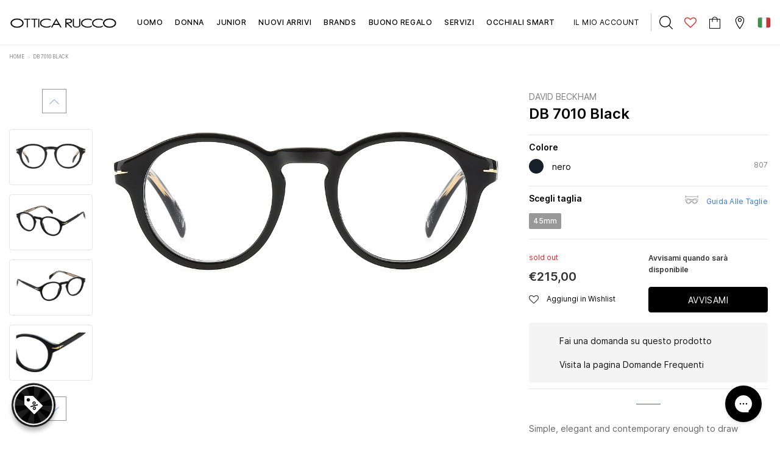

--- FILE ---
content_type: text/javascript
request_url: https://www.otticarucco.com/cdn/shop/t/45/assets/lynkco.js?v=93286421980449831151746798170
body_size: 19694
content:
(function($){$(".collection-sidebar").length&&History.Adapter.bind(window,"statechange",function(){var State=History.getState();if(!lynkco.isSidebarAjaxClick){lynkco.sidebarParams();var newurl=lynkco.sidebarCreateUrl();lynkco.sidebarGetContent(newurl)}lynkco.isSidebarAjaxClick=!1});var changeSwatch=function(swatch){swatch.change(function(){var optionIndex=$(this).closest(".swatch").attr("data-option-index"),optionValue=$(this).val();$(this).closest("form").find(".single-option-selector").eq(optionIndex).val(optionValue).trigger("change")})};if(window.use_color_swatch&&(changeSwatch($(".swatch :radio")),Shopify.productOptionsMap={},Shopify.quickViewOptionsMap={},Shopify.updateOptionsInSelector=function(selectorIndex,wrapperSlt){switch(Shopify.optionsMap=wrapperSlt===".product"?Shopify.productOptionsMap:Shopify.quickViewOptionsMap,selectorIndex){case 0:var key="root",selector=$(wrapperSlt+".single-option-selector:eq(0)");break;case 1:var key=$(wrapperSlt+" .single-option-selector:eq(0)").val(),selector=$(wrapperSlt+" .single-option-selector:eq(1)");break;case 2:var key=$(wrapperSlt+" .single-option-selector:eq(0)").val();key+=" / "+$(wrapperSlt+" .single-option-selector:eq(1)").val();var selector=$(wrapperSlt+" .single-option-selector:eq(2)")}var initialValue=selector.val();selector.empty();var availableOptions=Shopify.optionsMap[key];if(availableOptions&&availableOptions.length){for(var i2=0;i2<availableOptions.length;i2++){var option=availableOptions[i2],newOption=$("<option></option>").val(option).html(option);selector.append(newOption)}$(wrapperSlt+' .swatch[data-option-index="'+selectorIndex+'"] .swatch-element').each(function(){$.inArray($(this).attr("data-value"),availableOptions)!==-1?$(this).removeClass("soldout").find(":radio").removeAttr("disabled","disabled").removeAttr("checked"):$(this).addClass("soldout").find(":radio").removeAttr("checked").attr("disabled","disabled")}),$.inArray(initialValue,availableOptions)!==-1&&selector.val(initialValue),selector.trigger("change")}},Shopify.linkOptionSelectors=function(product,wrapperSlt){Shopify.optionsMap=wrapperSlt===".product"?Shopify.productOptionsMap:Shopify.quickViewOptionsMap;for(var i2=0;i2<product.variants.length;i2++){var variant=product.variants[i2];if(variant.available){if(Shopify.optionsMap.root=Shopify.optionsMap.root||[],Shopify.optionsMap.root.push(variant.option1),Shopify.optionsMap.root=Shopify.uniq(Shopify.optionsMap.root),product.options.length>1){var key=variant.option1;Shopify.optionsMap[key]=Shopify.optionsMap[key]||[],Shopify.optionsMap[key].push(variant.option2),Shopify.optionsMap[key]=Shopify.uniq(Shopify.optionsMap[key])}if(product.options.length===3){var key=variant.option1+" / "+variant.option2;Shopify.optionsMap[key]=Shopify.optionsMap[key]||[],Shopify.optionsMap[key].push(variant.option3),Shopify.optionsMap[key]=Shopify.uniq(Shopify.optionsMap[key])}}}Shopify.updateOptionsInSelector(0,wrapperSlt),product.options.length>1&&Shopify.updateOptionsInSelector(1,wrapperSlt),product.options.length===3&&Shopify.updateOptionsInSelector(2,wrapperSlt),$(wrapperSlt+" .single-option-selector:eq(0)").change(function(){return Shopify.updateOptionsInSelector(1,wrapperSlt),product.options.length===3&&Shopify.updateOptionsInSelector(2,wrapperSlt),!0}),$(wrapperSlt+" .single-option-selector:eq(1)").change(function(){return product.options.length===3&&Shopify.updateOptionsInSelector(2,wrapperSlt),!0})}),$(document).ready(function(){lynkco.init(),$(document).on("shopify:section:load",lynkco.slideshow).on("shopify:section:unload",lynkco.slideshow).on("shopify:section:load",lynkco.featuredproduct).on("shopify:section:unload",lynkco.featuredproduct).on("shopify:section:load",lynkco.initShuffleList(".collections-mansory",".collections-mansory .grid-item")).on("shopify:section:unload",lynkco.initShuffleList(".collections-mansory",".collections-mansory .grid-item")).on("shopify:section:load",lynkco.brands).on("shopify:section:unload",lynkco.brands).on("shopify:section:unload",lynkco.frame_shapes),$(document).on("click touchstart",function(e){var lookbook_modal=$(".lookbook-modal"),hd_option=$(".hd-option");!lookbook_modal.is(e.target)&&lookbook_modal.has(e.target).length===0&&!hd_option.is(e.target)&&hd_option.has(e.target).length===0&&lynkco.closeLookBookPopup()})}),$(window).resize(function(){lynkco.initMobileMenu(),lynkco.initDropdownMenuMobile(),$(".template-product").length&&setTimeout(function(){lynkco.hieghtGalleryProduct()},500),$(".body-left-sidebar").length&&(lynkco.HomeLeftSidebar(),lynkco.menuDestok())}),$(".vertical-tab-fullwidth").length){var currentWinWidth=$(window).width(),resizeTimeout;$(window).off("resize.isStuckMobile").on("resize.isStuckMobile",function(){clearTimeout(resizeTimeout),resizeTimeout=setTimeout(function(){currentWinWidth!==$(window).width()&&(lynkco.isStuckMobile(),lynkco.initProductFullWidthMoreview(),lynkco.productLookbook(),currentWinWidth=$(window).width())},50)})}$(window).off("resize.initDropdownFooter").on("resize.initDropdownFooter",function(){lynkco.initDropdownFooterMenu()}),$(document).keyup(function(e){e.keyCode==27&&(lynkco.closeLookBookPopup(),clearTimeout(lynkco.lynkcoTimeout),$(".modal").is(":visible")&&$(".modal").fadeOut(500))});var lynkco={lynkcoTimeout:null,isSidebarAjaxClick:!1,init:function(){this.initSidebar(),this.initToolbarMapEvents(),this.initMobileMenu(),this.initDropdownMenuMobile(),this.OpenCart(),this.MultiOption(),this.slideshow(),this.featuredproduct($(".featured-product")),this.brands(),this.frame_shapes(),this.initDropDownCart(),this.ProductTabs(),this.initColorSwatchGrid(),this.initAddToCart(),this.initModal(),this.initLookBookProduct(),this.initScrollDown(),this.initShuffleList(".list-collections-mansory",".list-collections-mansory .grid-item"),this.initShuffleList(".lookbook-mansory .lookbook_page",".lookbook-mansory .lb-mansory-item"),this.initShuffleList(".blog-mansory .list-blog",".blog-mansory .blog-item"),this.initShuffleList(".collections-mansory",".collections-mansory .grid-item"),this.initShuffleList(".collections-banner-mansory",".collections-banner-mansory .image-banner"),this.dropDownSubCategory(),$(".collection-template-order").length||this.InitViewAs(),this.InitsidebarFilter(),this.initProductAddToCart(),this.initProductLacAddToCart(),this.initQuickView(),this.initWishList(),this.initInfiniteScrolling(),this.initDropdownFooterMenu(),this.initScrollTop(),this.fixedTop(),$(".template-article").length&&(this.initArticleProductSlider($(".article-product .widget-content")),this.initArticleProductSlider($("#shopify-section-article-gallery .article-lookbook .widget-content"))),$(".header-layout-3").length&&this.LayoutHeader3(),$(".template-cart").length&&(this.initCartQty(),this.featuredproduct($(".best-sell-product")),this.initUpdateCart()),$(".template-product").length&&(this.initProductMoreview(),this.initZoom(),this.initStickyAddtoCart(),this.initEventPopupNextPrevProduct(),this.initLookbookProductDescription(),this.initGroupedAddtoCart(),this.hieghtGalleryProduct(),this.productLookbook()),$(".vertical-tab-fullwidth").length&&(this.isStuckMobile(),this.initProductFullWidthMoreview(),this.initWindowLoad()),$(".body-left-sidebar").length&&(this.HomeLeftSidebar(),this.menuDestok()),$(".brands-page").length&&this.Page_brands(),$(".template-search").length&&(this.sidebarParams(),this.sidebarMapPaging()),$(".collection-template-order").length&&(this.orderAddToCart(),this.optionAddToCart()),this.initbrowser(),document.addEventListener("theme:cart:updateDropdown",()=>{Shopify.getCart(function(cart){lynkco.doUpdateDropdownCart(cart)})})},initArticleProductSlider:function(slide){slide.slick({slidesToShow:3,slidesToScroll:3,dots:!0,arrows:!1,responsive:[{breakpoint:992,settings:{slidesToShow:3,slidesToScroll:3}},{breakpoint:768,settings:{slidesToShow:2,slidesToScroll:2}}]})},sidebarCreateUrl:function(baseLink){var newQuery=$.param(Shopify.queryParams).replace(/%2B/g,"+");return Shopify.queryParams.view==null&&(newQuery=newQuery.replace("view=","")),baseLink?newQuery!=""?baseLink+"?"+newQuery:baseLink:location.pathname+"?"+newQuery},toolbarAjaxClick:function(baseLink){delete Shopify.queryParams.page;var newurl=lynkco.sidebarCreateUrl(baseLink);lynkco.isSidebarAjaxClick=!0,lynkco.toolbarGetContent(newurl)},sidebarAjaxClick:function(baseLink,target=null){delete Shopify.queryParams.page;var newurl=lynkco.sidebarCreateUrl(baseLink);lynkco.isSidebarAjaxClick=!0;let isFromSidebarCheckboxFilters=target&&!!target.closest(".sidebar_toggle")||!1,applyFiltersBtn=document.querySelector("#select-tags");applyFiltersBtn&&isFromSidebarCheckboxFilters?applyFiltersBtn.addEventListener("click",function(e){window.themeObj.sections.loader.show(),location.href=newurl}):(window.themeObj.sections.loader.show(),location.href=newurl)},toolbarGetContent:function(newurl){$.ajax({type:"get",url:newurl,beforeSend:function(){lynkco.showLoading()},success:function(data){lynkco.hideLoading(),lynkco.toolbarMapData(data),clearTimeout(lynkco.lynkcoTimeout),lynkco.lynkcoTimeout=setTimeout(function(){lynkco.initShuffleList(".collections-mansory",".collections-mansory .grid-item"),lynkco.initShuffleList(".collections-banner-mansory",".collections-banner-mansory .image-banner")},500),lynkco.translateBlock(".main-content"),lynkco.sidebarMapTagEvents(),lynkco.sidebarMapPaging(),lynkco.sidebarMapClear(),lynkco.sidebarMapSorting(),$("html").removeClass("filter-open")},error:function(xhr,text){lynkco.hideLoading(),$(".ajax-error-message").text($.parseJSON(xhr.responseText).description),lynkco.showModalError(".ajax-error-modal")}})},sidebarGetContent:function(newurl){$.ajax({type:"get",url:newurl,beforeSend:function(){lynkco.showLoading()},success:function(data){lynkco.hideLoading(),lynkco.sidebarMapData(data),clearTimeout(lynkco.lynkcoTimeout),lynkco.lynkcoTimeout=setTimeout(function(){lynkco.initShuffleList(".collections-mansory",".collections-mansory .grid-item"),lynkco.initShuffleList(".collections-banner-mansory",".collections-banner-mansory .image-banner")},500),lynkco.translateBlock(".main-content"),lynkco.sidebarMapTagEvents(),lynkco.sidebarMapPaging(),lynkco.sidebarMapClear(),lynkco.sidebarMapSorting(),$("html").removeClass("filter-open");let eventName="theme:filters:refresh",event=new Event(eventName);document.body.dispatchEvent(event),eventName="theme:products:refresh",event=new Event(eventName),document.body.dispatchEvent(event)},error:function(xhr,text){lynkco.hideLoading(),$(".ajax-error-message").text($.parseJSON(xhr.responseText).description),lynkco.showModalError(".ajax-error-modal")}})},initSidebar:function(){$(".collection-sidebar").length&&(lynkco.sidebarParams(),lynkco.sidebarMapEvents(),lynkco.sidebarMapClearAll(),lynkco.sidebarMapClear())},initToolbarMapEvents:function(){lynkco.sidebarParams(),lynkco.sidebarMapPaging(),lynkco.sidebarMapSorting()},sidebarMapEvents:function(){lynkco.sidebarMapTagEvents()},sidebarParams:function(){if(Shopify.queryParams={},location.search.length)for(var aKeyValue,i2=0,aCouples=location.search.substr(1).split("&");i2<aCouples.length;i2++)aKeyValue=aCouples[i2].split("="),aKeyValue.length>1&&(Shopify.queryParams[decodeURIComponent(aKeyValue[0])]=decodeURIComponent(aKeyValue[1]))},toolbarMapData:function(data){var currentList=$(".col-main .products-grid");currentList.length==0&&(currentList=$(".col-main .product-list"));var productList=$(data).find(".col-main .products-grid");productList.length||(productList=$(data).find(".col-main .product-list")),currentList.replaceWith(productList),lynkco.checkNeedToConvertCurrency()&&Currency.convertAll(window.shop_currency,$("#currencies .active").attr("data-currency"),"span.money","money_format"),$(".collections-content-product div.padding").length>0?$(".collections-content-product div.padding").replaceWith($(data).find(".collections-content-product div.padding")):$(".block-row.col-main .collections-content-product").append($(data).find("div.padding")),$(".sidebar-filter").replaceWith($(data).find(".sidebar-filter")),$(".breadcrumb").replaceWith($(data).find(".breadcrumb")),$(".cat-content").replaceWith($(data).find(".cat-content"));var viewMode=$(".view-mode"),newViewMode=$(data).find(".view-mode");if(!viewMode.find(".view-grid").length)viewMode.replaceWith(newViewMode),lynkco.setActiveViewMode();else{var child=viewMode.children(),childActive=viewMode.children("active"),childNew=newViewMode.children();child.removeClass("view-grid"),childNew.removeClass("view-grid active"),childActive.hasClass("view-two")?childNew.find("view-two").addClass("active"):childActive.hasClass("view-three")?childNew.find("view-three").addClass("active"):childActive.hasClass("view-four")?childNew.find("view-four").addClass("active"):childActive.hasClass("view-five")&&childNew.find("view-five").addClass("active"),lynkco.setActiveViewMode()}if($(".shopify-product-reviews-badge").length&&$(".spr-badge").length)return window.SPR.registerCallbacks(),window.SPR.initRatingHandler(),window.SPR.initDomEls(),window.SPR.loadProducts(),window.SPR.loadBadges()},sidebarMapData:function(data){var currentList=$(".col-main .products-grid");currentList.length==0&&(currentList=$(".col-main .product-list"));var productList=$(data).find(".col-main .products-grid");if(productList.length||(productList=$(data).find(".col-main .product-list")),currentList.replaceWith(productList),lynkco.checkNeedToConvertCurrency()&&Currency.convertAll(window.shop_currency,$("#currencies .active").attr("data-currency"),"span.money","money_format"),$(".collections-content-product div.padding, .search-page div.padding").length>0?$(".collections-content-product div.padding, .search-page div.padding").replaceWith($(data).find(".collections-content-product div.padding, .search-page div.padding")):$(".block-row.col-main .collections-content-product, .search-page").append($(data).find("div.padding")),$(".sidebar-filter").replaceWith($(data).find(".sidebar-filter")),$(".breadcrumb").replaceWith($(data).find(".breadcrumb")),$(".cat-content").replaceWith($(data).find(".cat-content")),$("head title").text($(data).filter("title").text()),lynkco.viewAs(),$(".shopify-product-reviews-badge").length&&$(".spr-badge").length)return window.SPR.registerCallbacks(),window.SPR.initRatingHandler(),window.SPR.initDomEls(),window.SPR.loadProducts(),window.SPR.loadBadges()},sidebarMapCategories:function(){var sidebarLinkSlt=".collection-sidebar .sidebar-links a",sidebarLinkElm=$(sidebarLinkSlt);$("body").off("click.initSidebarLink",sidebarLinkSlt).on("click.initSidebarLink",sidebarLinkSlt,function(e){var mn=$(this).parent("li");$(mn).hasClass("active")?($(this).next().next().slideUp(200),$(mn).removeClass("active")):(delete Shopify.queryParams.q,lynkco.sidebarAjaxClick($(this).attr("href")),sidebarLinkElm.parent("li").removeClass("active"),$(mn).addClass("active"),$(this).next().next().slideDown(200)),e.preventDefault()})},clearSidebarMapTagEvent:function(){let sidebar_tag=$('.sidebar-tag a:not(".clear"), .sidebar-tag label, .refined-widgets .selected-tag'),applyFiltersBtn=$("#select-tags"),widget_content_title=$(".widget-content h4"),filter_title=$(".eo-filter-title");sidebar_tag.off("click"),applyFiltersBtn.off("click"),widget_content_title.off("click"),filter_title.off("click")},sidebarMapTagEvents:function(){var sidebar_tag=$('.sidebar-tag a:not(".clear"), .sidebar-tag label, .refined-widgets .selected-tag');sidebar_tag.on("click",function(e){console.log("click");var currentTags=[];if(Shopify.queryParams.constraint&&(currentTags=Shopify.queryParams.constraint.split("+")),!window.enable_sidebar_multiple_choice&&!$(this).prev().is(":checked")){document.querySelector(".main-content > .Image__Loader").classList.remove("hidden");var otherTag=$(this).parents(".sidebar-tag").find("input:checked");if(otherTag.length>0){var tagName=otherTag.val().replace("#","-");if(tagName){var tagPos=currentTags.indexOf(tagName);tagPos>=0&&currentTags.splice(tagPos,1)}}}function fixFiltersCheckboxSelection(){document.querySelectorAll(".sidebar-tag input:checked").forEach(function(input){input.checked=!1}),Shopify.queryParams.constraint&&Shopify.queryParams.constraint.split("+").forEach(function(tag){document.querySelectorAll('.sidebar-tag input[value="'+tag+'"]').forEach(function(input){input.checked=!0})})}var tagName=$(this).prev().val()?.replace("#","-");if(tagName){var tagPos=currentTags.indexOf(tagName);tagPos>=0?currentTags.splice(tagPos,1):currentTags.push(tagName)}else $(this).first().hasClass("selected-tag--clear_all")&&(currentTags=[]);currentTags.length?Shopify.queryParams.constraint=currentTags.join("+"):delete Shopify.queryParams.constraint,lynkco.sidebarAjaxClick(void 0,e.target),e.preventDefault(),fixFiltersCheckboxSelection(e.target)}),$(document).ready(function(){var icon_close_index=$(".close-filter").css("z-index");$(".eo-filter-title").click(function(){var content=$(this).parent().parent().find(".widget-content");content.css("display")=="none"?content.css("display","block").queue(function(){setTimeout(function(){$(window).width()<1024&&($(".close-filter").css("z-index",1),$(".sidebar-filter-header").css("display","none")),content.addClass("open")},200),$(this).dequeue()}):content.removeClass("open").queue(function(){setTimeout(function(){$(window).width()<1024&&($(".close-filter").css("z-index",icon_close_index),$(".sidebar-filter-header").css("display","block")),content.css("display","none")},200),$(this).dequeue()})}),$(".widget-content h4").click(function(){$(this).parent().css("display")=="block"&&$(this).parent().removeClass("open").queue(function(){var filterBlock=$(this);setTimeout(function(){$(".close-filter").css("z-index",icon_close_index),$(window).width()<1024&&$(".sidebar-filter-header").css("display","block")},200),setTimeout(function(){filterBlock.css("display","none")},500),$(this).dequeue()})})})},sidebarMapClearAll:function(){$(document).on("click",".refined-widgets a.clear-all",function(e){delete Shopify.queryParams.constraint,delete Shopify.queryParams.q,lynkco.sidebarAjaxClick(),e.preventDefault()})},sidebarMapClear:function(){$(".sidebar-tag").each(function(){var sidebarTag=$(this);sidebarTag.find("input:checked").length>0&&sidebarTag.find(".clear").show().click(function(e){var currentTags=[];Shopify.queryParams.constraint&&(currentTags=Shopify.queryParams.constraint.split("+")),sidebarTag.find("input:checked").each(function(){var selectedTag=$(this),tagName=selectedTag.val();if(tagName){var tagPos=currentTags.indexOf(tagName);tagPos>=0&&currentTags.splice(tagPos,1)}}),currentTags.length?Shopify.queryParams.constraint=currentTags.join("+"):delete Shopify.queryParams.constraint,lynkco.sidebarAjaxClick(),e.preventDefault()})})},sidebarMapSorting:function(e){if($(".filter-sortby li span").on("click",function(e2){if(!$(this).parent().hasClass("active")){Shopify.queryParams.sort_by=$(this).attr("data-href"),lynkco.sidebarAjaxClick();var sortbyText2=$(this).text();$(".filter-sortby > button span").text(sortbyText2),$(".filter-sortby li.active").removeClass("active"),$(this).parent().addClass("active")}e2.preventDefault()}),Shopify.queryParams.sort_by){var sortby=Shopify.queryParams.sort_by,sortbyText=$(".filter-sortby span[data-href='"+sortby+"']").text();$(".filter-sortby .label-text").text(sortbyText),$(".filter-sortby li.active").removeClass("active"),$(".filter-sortby span[data-href='"+sortby+"']").parent().addClass("active")}else{var sortbyText=$(".filter-sortby .dropdown-menu .active").text();$(".filter-sortby .label-text").text(sortbyText)}},sidebarMapPaging:function(){$(".pagination-page a").on("click",function(e){var page=$(this).attr("href").match(/page=\d+/g);if(page&&(Shopify.queryParams.page=parseInt(page[0].match(/\d+/g)),Shopify.queryParams.page)){var newurl=lynkco.sidebarCreateUrl();lynkco.isSidebarAjaxClick=!0,History.pushState({param:Shopify.queryParams},newurl,newurl),lynkco.sidebarGetContent(newurl);var top=$(".collections-content-product .toolbar, .search-page").offset().top;$("body,html").animate({scrollTop:top},600)}e.preventDefault(),addMissingFilterValues().then(function(){lynkco.clearSidebarMapTagEvent(),lynkco.sidebarMapTagEvents()})})},checkItemsInDropdownCart:function(){$(".dropdown-cart .mini-products-list").children().length>0?($(".dropdown-cart .no-items").hide(),$(".dropdown-cart .has-items").show()):($(".dropdown-cart .has-items").hide(),$(".dropdown-cart .no-items").show())},initDropDownCart:function(){lynkco.checkItemsInDropdownCart(),$(".dropdown-cart .btn-remove").on("click",function(event){event.preventDefault();var productId=$(this).parents(".item").attr("id");productId=productId.match(/\d+/g),Shopify.removeItem(productId,function(cart){lynkco.doUpdateDropdownCart(cart)})})},updateDropdownCart:function(){Shopify.getCart(function(cart){lynkco.doUpdateDropdownCart(cart)})},doUpdateDropdownCart:function(cart){$(".cartCount").text(cart.item_count),$(".fixcartCount").text(cart.item_count),$(".dropdown-cart .summary .price").html(Shopify.formatMoney(cart.total_price,window.money_format)),$(".dropdown-cart .mini-products-list").html(""),cart.item_count>0&&new Promise((resolve,reject)=>{$.get("/cart?view=drawer",function(data){var $htmlPage=$($.parseHTML(data)),cartHtml=$htmlPage.find(".dropdown-cart .has-items").html();resolve(cartHtml)})}).then(cartHtml=>{$(".dropdown-cart .has-items").html(cartHtml),$(".dropdown-cart .no-items").attr("style","display: none"),$(".dropdown-cart .has-items").attr("style","display: block"),$(".dropdown-cart .btn-remove").click(function(event){event.preventDefault();var productId=$(this).parents(".item").attr("id");productId=productId.match(/\d+/g),Shopify.removeItem(productId,function(cart2){lynkco.doUpdateDropdownCart(cart2)})}),lynkco.checkNeedToConvertCurrency()&&Currency.convertAll(window.shop_currency,$("#currencies .active").attr("data-currency"),"span.money","money_format")}),lynkco.checkItemsInDropdownCart()},showLoading:function(){$(".loading-modal").show()},hideLoading:function(){$(".loading-modal").hide()},showModal:function(selector){$(selector).fadeIn(500)},showMinicart:function(){$("html").toggleClass("opencart"),$(".wrap-overlay, .close-cart, .text-continue .btn").on("click",function(){$("html").removeClass("opencart")}),($("html").hasClass("menu-open")||$(".header-search").hasClass("search-open")||$("html").hasClass("customer-open"))&&($("html").removeClass("menu-open"),$(".header-search").removeClass("search-open"),$("html").removeClass("customer-open"))},showModalError:function(selector){$(selector).fadeIn(500),lynkco.lynkcoTimeout=setTimeout(function(){$(selector).fadeOut(500)},5e3),$(document).on("click touchstart",function(){$(selector).fadeOut(500)})},hideModal:function(){$(".ajax-success-modal").fadeOut(500)},initModal:function(){$(".continue-shopping").on("click",function(){clearTimeout(lynkco.lynkcoTimeout),$(".ajax-success-modal").fadeOut(500)}),$(".close-modal, .overlay").on("click",function(){clearTimeout(lynkco.lynkcoTimeout),$(".ajax-success-modal").fadeOut(500),$("html").removeClass("popup-cart")})},initProductAddToCart:function(){$("#product-add-to-cart").length>0&&$("#product-add-to-cart").on("click",function(event){event.preventDefault();var handle=$(this).parent(".groups-btn").data("handle");if($(this).attr("disabled")!="disabled"){var productForm=$(this).parents("form"),variantInput=productForm.find('*[name="id"]'),quantityInput=productForm.find('input[name="quantity"]'),itemQuantity=quantityInput.length>0?quantityInput.val():1;window.dataLayer.push({event:"ee_addToCart",name:productForm.find(".ptitle").val(),id:productForm.find(".pid").val(),price:productForm.find(".pprice").val(),brand:productForm.find(".pbrand").val(),product_type:productForm.find(".ptype").val(),category:productForm.find(".pcollection").val(),quantity:itemQuantity,variant:variantInput.val(),g_product_id:"shopify_IT_"+productForm.find(".pid").val()+"_"+variantInput.val()});var ajaxDataParameters;if(window.ajax_cart){var variant_id=$("#add-to-cart-form select[name=id]").val(),variant_second_id=$("#add-to-cart-form select[name=second_id]").val();variant_id||(variant_id=$("#add-to-cart-form input[name=id]").val(),variant_second_id=$("#add-to-cart-form input[name=second_id]").val()),variant_second_id||(variant_second_id=$("#add-to-cart-form input[name=second_id]").val());var quantity=$("#add-to-cart-form input[name=quantity]").val();quantity||(quantity=1),variant_second_id?(ajaxDataParameters={items:[{quantity,id:variant_id},{quantity,id:variant_second_id}]},lynkco.doAjaxAddToCartWithData(ajaxDataParameters,handle)):lynkco.doAjaxAddToCart(variant_id,quantity,handle)}else{var variant_id=$("#add-to-cart-form select[name=id]").val(),variant_second_id=$("#add-to-cart-form select[name=second_id]").val();variant_id||(variant_id=$("#add-to-cart-form input[name=id]").val()),variant_second_id||(variant_second_id=$("#add-to-cart-form input[name=second_id]").val());var quantity=$("#add-to-cart-form input[name=quantity]").val();quantity||(quantity=1);var properties="";const propertiesItems=document.querySelectorAll('*[name^="properties["]');if(propertiesItems.length)for(var propertiesItemI=0,i2=0;i2<propertiesItems.length;i2++){const propertiesItem=propertiesItems[i2],propertiesItemName=propertiesItem.getAttribute("name"),propertiesItemValue=propertiesItem.value;propertiesItemValue&&(propertiesItemI&&(properties+="&"),properties+=encodeURIComponent(propertiesItemName)+"="+encodeURIComponent(propertiesItemValue),propertiesItemI++)}variant_second_id?(ajaxDataParameter={items:[{quantity,id:variant_id},{quantity,id:variant_second_id}]},lynkco.doAjaxAddToCartWithData(ajaxDataParameter,handle)):lynkco.doAjaxAddToCart(variant_id,quantity,handle,properties)}}return!1})},bindEventShopNowButton:function(){$("#shop-now-button").on("click",function(event){event.preventDefault();var handle=$(this).parent(".groups-btn").data("handle");if($(this).attr("disabled")!="disabled"){var leftEyeChecked=$("#eye-checkbox-left").prop("checked"),rightEyeChecked=$("#eye-checkbox-right").prop("checked"),left_variant_id;leftEyeChecked&&(left_variant_id=$("#add-to-cart-form select[name=id]").val());var right_variant_id;rightEyeChecked&&(right_variant_id=$("#add-to-cart-form select[name=second_id]").val());var quantity=$("#add-to-cart-form input[name=quantity]").val();quantity||(quantity=1);var first_variant_id=left_variant_id,second_variant_id=right_variant_id,multipleVariantsSelected=!1;if(first_variant_id&&second_variant_id?multipleVariantsSelected=!0:right_variant_id&&(first_variant_id=right_variant_id),multipleVariantsSelected){var ajaxDataParameter2={items:[{quantity,id:first_variant_id},{quantity,id:second_variant_id}]};lynkco.doAjaxAddShopNowWithData(ajaxDataParameter2,handle)}else lynkco.doAjaxAddShopNow(first_variant_id,quantity,handle)}return!1})},initProductLacAddToCart:function(){var $lacAddToCartButton=$("#product-lac-add-to-cart");if($lacAddToCartButton.length>0){var $paymentButtonCointainter=$lacAddToCartButton.siblings(".enabled-payment-button-container");if($paymentButtonCointainter.find(".shopify-payment-button__button").length>0){let mutationHandler2=function(mutationRecords){mutationRecords.forEach(function(mutation){if(mutation.previousSibling!=null&&mutation.previousSibling.tagName=="DIV")return $(".shopify-payment-button__button").text().length>1&&(buttonText=$(".shopify-payment-button__button").text(),$("#shop-now-button").text(buttonText)),!1})};var mutationHandler=mutationHandler2,targetNodes=$(".shopify-payment-button"),MutationObserver=window.MutationObserver||window.WebKitMutationObserver,myObserver=new MutationObserver(mutationHandler2),obsConfig={childList:!0,characterData:!0,attributes:!0,subtree:!0},buttonText=$(".shopify-payment-button__button").text();targetNodes.each(function(){myObserver.observe(this,obsConfig)}),$(".enabled-payment-button-container").prepend('<button id="shop-now-button" class="btn eo-button-primary">'+buttonText+"</button>"),lynkco.bindEventShopNowButton()}$lacAddToCartButton.on("click",function(event){event.preventDefault();var handle=$(this).parent(".groups-btn").data("handle");if($(this).attr("disabled")!="disabled"){var leftEyeChecked=$("#eye-checkbox-left").prop("checked"),rightEyeChecked=$("#eye-checkbox-right").prop("checked"),left_variant_id;leftEyeChecked&&(left_variant_id=$("#add-to-cart-form select[name=id]").val());var right_variant_id;rightEyeChecked&&(right_variant_id=$("#add-to-cart-form select[name=second_id]").val());var quantity=$("#add-to-cart-form input[name=quantity]").val();quantity||(quantity=1);var first_variant_id=left_variant_id,second_variant_id=right_variant_id,multipleVariantsSelected=!1;if(first_variant_id&&second_variant_id?multipleVariantsSelected=!0:right_variant_id&&(first_variant_id=right_variant_id),multipleVariantsSelected){var ajaxDataParameter2={items:[{quantity,id:first_variant_id},{quantity,id:second_variant_id}]};lynkco.doAjaxAddToCartWithData(ajaxDataParameter2,handle)}else lynkco.doAjaxAddToCart(first_variant_id,quantity,handle)}return!1})}},initAddToCart:function(){$(".add-to-cart-btn").length>0&&$(document).on("click",".add-to-cart-btn:not(.best-sell-product .add-to-cart-btn)",function(event){if(event.preventDefault(),$(this).attr("disabled")!="disabled"){var productItem=$(this).parents(".product-item"),productId=$(productItem).attr("id"),handle=$(productItem).find(".product-grid-image").data("handle");if(productId=productId.match(/\d+/g),!window.ajax_cart)$("#product-actions-"+productId).submit();else{var variant_id=$("#product-actions-"+productId+" select[name=id]").val();variant_id||(variant_id=$("#product-actions-"+productId+" input[name=id]").val());var quantity=$("#product-actions-"+productId+" input[name=quantity]").val();quantity||(quantity=1),lynkco.doAjaxAddToCart(variant_id,quantity,handle)}}return!1})},initSliderPopupAddToCart:function(slide){slide.slick({slidesToShow:4,slidesToScroll:4,dots:!0,arrows:!1,responsive:[{breakpoint:1200,settings:{slidesToShow:3,slidesToScroll:3}},{breakpoint:768,settings:{slidesToShow:2,slidesToScroll:2}},{breakpoint:380,settings:{slidesToShow:1,slidesToScroll:1}}]})},doAjaxAddShopNow:function(variant_id,quantity,handle){var ajaxDataParameter2="quantity="+quantity+"&id="+variant_id;this.doAjaxAddShopNowWithData(ajaxDataParameter2,handle)},doAjaxAddShopNowWithData:function(parameters,handle){$.ajax({type:"post",url:"/cart/add.js",data:parameters,dataType:"json",beforeSend:function(){lynkco.showLoading()},success:function(msg){lynkco.hideLoading(),window.location="/checkout"},error:function(xhr){lynkco.hideLoading(),$(".ajax-error-message").text($.parseJSON(xhr.responseText).description),lynkco.showModalError(".ajax-error-modal")}})},doAjaxAddToCart:function(variant_id,quantity,handle,properties){var ajaxDataParameter2="quantity="+quantity+"&id="+variant_id;properties&&(ajaxDataParameter2+="&"+properties),this.doAjaxAddToCartWithData(ajaxDataParameter2,handle)},doAjaxAddToCartWithData:function(parameters,handle){$.ajax({type:"post",url:"/cart/add.js",data:parameters,dataType:"json",beforeSend:function(){lynkco.showLoading()},success:function(msg){lynkco.hideLoading(),$.get("/cart?view=json",function(data){window.ajax_cart?lynkco.showModal(".ajax-success-modal"):lynkco.showMinicart(),$(".ajax-success-modal .content .cart-page").html(data),window.dpl_upsell&&handle!="/collections/?view=related"&&$(".ajax-success-modal .ajax-load-content").load(""+handle),window.show_multiple_currencies&&Currency.convertAll(window.shop_currency,$("#currencies .active").attr("data-currency"),"span.money","money_format"),lynkco.initCartQty(),lynkco.initUpdateCart(),lynkco.updateDropdownCart(),setTimeout(function(){lynkco.translateBlock(".ajax-container"),$(".ajax-load-content").children().length&&lynkco.initSliderPopupAddToCart($(".ajax-load-content .col-12 > .row"))},1e3)})},error:function(xhr){lynkco.hideLoading(),$(".ajax-error-message").text($.parseJSON(xhr.responseText).description),lynkco.showModalError(".ajax-error-modal")}}),$.getJSON("/cart.js",function(cart){if(cart.items.length>0){var cartId=cart.token,cartTotalValue=cart.total_price,cartTotalQuantity=cart.item_count,cartCurrency=cart.currency,cartItemsName=[],cartItemsBrand=[],cartItemsType=[],cartItemsSku=[],cartItemsId=[],cartItemsVariantId=[],cartItemsVariantTitle=[],cartItemsPrice=[],cartItemsQuantity=[],cartItemsQuantity=[],cartGProductIds=[];$.each(cart.items,function(key,val){cartItemsName.push(val.title),cartItemsBrand.push(val.vendor),cartItemsType.push(val.product_type),cartItemsSku.push(val.sku),cartItemsId.push(val.product_id),cartItemsVariantId.push(val.variant_id),cartItemsVariantTitle.push(val.title),cartItemsPrice.push(parseFloat(parseInt(val.original_price)/100)),cartItemsQuantity.push(val.quantity),cartGProductIds.push("shopify_IT_"+val.product_id+"_"+val.variant_id)}),window.dataLayer.push({event:"ee_checkout",page_type:"cart",name:cartItemsName,brand:cartItemsBrand,product_type:cartItemsType,sku:cartItemsSku,id:cartItemsId,variant_id:cartItemsVariantId,variant:cartItemsVariantTitle,price:cartItemsPrice,quantity:cartItemsQuantity,cart_id:cart.token,currency:cartCurrency,totalValue:parseFloat(cart.total_price)/100,totalQuantity:cart.item_count,g_product_id:cartGProductIds})}})},initCartQty:function(){$(".quantity .button").on("click",function(event){return event.preventDefault(),jQuery(this).each(function(){var productItem=jQuery(this).parents(".product-item"),productId=jQuery(productItem).attr("id");productId=productId.match(/\d+/g);var oldValue=jQuery("#updates_"+productId).val(),newVal=1;jQuery(this).hasClass("inc")?newVal=parseInt(oldValue)+1:oldValue>1&&(newVal=parseInt(oldValue)-1),jQuery("#updates_"+productId).val(newVal)}),!1})},initUpdateCart:function(){$(".cart-form .update").on("click",function(event){event.preventDefault();var cartButton=$(this),productItem=jQuery(this).parents(".product-item"),productId=jQuery(productItem).attr("id");productId=productId.match(/\d+/g);var Price=$(this).parents(".product-details").find(".price"),quantity=jQuery("input#updates_"+productId).val();lynkco.doAjaxUpdateCart(productId,quantity,cartButton,Price,productItem)}),$(".cart-form .remove ").on("click",function(event){event.preventDefault();var productItem=jQuery(this).parents(".product-item"),productId=jQuery(productItem).attr("id");productId=productId.match(/\d+/g),Shopify.removeItem(productId,function(cart){lynkco.doUpdateDropdownCart(cart),$(productItem).remove(),$(".total-price .price").html(Shopify.formatMoney(cart.total_price,window.money_format)),lynkco.checkNeedToConvertCurrency()&&Currency.convertAll(window.shop_currency,$("#currencies .active").attr("data-currency"),"span.money","money_format"),$(".cart-left ul li").children().length>0?($(".no-items").hide(),$(".cart-form").show()):($(".cart-form").hide(),$(".no-items").show())})})},doAjaxUpdateCart:function(productId,quantity,cartButton,Price,productItem){var checkInv=$(cartButton).data("line"),price=parseFloat(Price.data("price"))*quantity,price2=parseFloat(Price.data("price"))*checkInv;$.ajax({type:"post",url:"/cart/change.js",data:"quantity="+quantity+"&id="+productId,dataType:"json",beforeSend:function(){cartButton.find("i").removeClass("fa-check").addClass("fa-circle-o-notch fa-spin")},success:function(cart){if(quantity==0&&(productItem.remove(),$(".cart-form .cart-left ul li").children().length>0?($(".cart-form .no-items").hide(),$(".cart-form .cart-form").show()):($(".cart-form .cart-form").hide(),$(".cart-form .no-items").show())),cartButton.find("i").removeClass("fa-circle-o-notch fa-spin").addClass("fa-check"),setTimeout(function(){cartButton.find("i").removeClass("fa-check")},2e3),Price.html(Shopify.formatMoney(price,window.money_format)),$(".total-price .price").html(Shopify.formatMoney(cart.total_price,window.money_format)),quantity>checkInv){var title=$(productItem).find(".product-name > span").html();$(productItem).find(".extra").css("border-color","red"),$("input#updates_"+productId).val(checkInv),Price.html(Shopify.formatMoney(price2,window.money_format)),$(".ajax-error-message").text("You can only add "+checkInv+" "+title+" to your cart."),lynkco.showModalError(".ajax-error-modal")}else $(productItem).find(".extra").css("border-color","#dcdcdc");lynkco.updateDropdownCart()},error:function(xhr){cartButton.find("i").removeClass("fa-circle-o-notch fa-spin").addClass("fa-exclamation-circle"),setTimeout(function(){cartButton.find("i").removeClass("fa-exclamation-circle")},5e3),$(".ajax-error-message").text($.parseJSON(xhr.responseText).description),lynkco.showModalError(".ajax-error-modal")}})},initQuickView:function(){$("body").off("click.initQuickView",".quickview-button a").on("click.initQuickView",".quickview-button a",function(e){e.preventDefault(),e.stopPropagation();var product_handle=$(this).attr("id");return Shopify.getProduct(product_handle,function(product){var template=$("#quickview-template").html();$(".quick-view").html(template);var quickview=$(".quick-view"),productTitleElm=quickview.find(".product-title a");productTitleElm.html(lynkco.translateText(product.title)),productTitleElm.attr("href",product.url),productTitleElm.attr("title",lynkco.translateText(product.title));var viewDetailEml=quickview.find(".view-detail");viewDetailEml.attr("href",product.url);var groupPricesElm=quickview.find(".group-prices"),minPriceElm=groupPricesElm.find(".price-min"),maxPriceElm=groupPricesElm.find(".price-max"),minPrice=product.price_min,maxPrice=product.price_max;if(product.price_varies?(groupPricesElm.show(),minPriceElm.html(Shopify.formatMoney(minPrice,window.money_format)),maxPriceElm.html(Shopify.formatMoney(maxPrice,window.money_format))):groupPricesElm.remove(),quickview.find(".product-inventory").length){var variant=product.variants[0],inventoryInfo=quickview.find(".product-inventory span");variant.available?variant.inventory_management!=null?inventoryInfo.text(window.inventory_text.in_stock):inventoryInfo.text(window.inventory_text.many_in_stock):inventoryInfo.text(window.inventory_text.out_of_stock)}if(quickview.find(".product-type").length&&quickview.find(".product-type span").text(product.type),quickview.find(".vendor-product").length&&quickview.find(".vendor-product span").text(product.vendor),product.description.indexOf("[countdown]")){var countdownTime=product.description.match(/\[countdown\](.*)\[\/countdown\]/);countdownTime&&countdownTime.length>0&&(quickview.find(".countdown").show(),quickview.find(".quickview-clock").countdown(countdownTime[1],function(event){$(this).html(event.strftime("<span>%D</span>d  :  <span>%H</span>h  :  <span>%M</span>m  :  <span>%S</span>s"))}))}if(quickview.find(".short-description").length){var description=product.description.replace(/(<([^>]+)>)/ig,""),description=description.replace(/\[countdown\](.*)\[\/countdown\]/g,"");if(window.multi_lang&&description.indexOf("[lang2]")>0){var descList=description.split("[lang2]");jQuery.cookie("language")!=null?description=descList[translator.current_lang-1]:description=descList[0]}description=description.split(" ").splice(0,28).join(" ")+"...",quickview.find(".short-description").text(description)}else quickview.find(".short-description").remove();var label=$("#product-"+product.id+" .product-label").html();quickview.find(".product-label").html(label);var quickViewPriceElm=quickview.find(".price"),productPrice=product.price;quickViewPriceElm.html(Shopify.formatMoney(productPrice,window.money_format));var quickViewComparePriceElm=quickview.find(".compare-price"),comparePrice=product.compare_at_price_max,priceSaveElm=quickview.find(".product-label .label-sale");if(product.compare_at_price>product.price){quickViewComparePriceElm.html(Shopify.formatMoney(comparePrice,window.money_format)).show(),quickViewPriceElm.addClass("on-sale");var roundqv=Math.round((1-variant.price/variant.compare_at_price)*100);priceSaveElm.html("-"+roundqv+"%"),priceSaveElm.show()}else quickViewComparePriceElm.html("").hide(),quickViewPriceElm.removeClass("on-sale"),priceSaveElm.hide();quickview.find(".product-item").attr("id","product-"+product.id),quickview.find(".variants").attr("data-id","product-actions-"+product.id);var dataHandle=$("#product-"+product.id+" .product-grid-image").data("handle");if(quickview.find(".variants").attr("data-handle",dataHandle),quickview.find(".variants select").attr("id","product-select-"+product.id),quickview.find(".addwishlist").length){var wishw=$(".grid-item #product-"+product.id+" .addwishlist"),wish=$(wishw).html(),pr=quickview.find(".addwishlist");$(pr).html(wish);var a=$(pr).find(".wishlist-btn"),b=$(wishw).find(".wishlist-btn"),c=$(pr).find(".wishlist-btn:not(.btn-active)");$(a).click(function(){$(b).toggleClass("btn-active"),$(b).find(".wishlist_text").text(window.inventory_text.add_wishlist)}),$(c).click(function(){$(b).find(".wishlist_text").text(window.inventory_text.remove_wishlist)})}if(product.available){var quickViewTotalPriceElm=quickview.find(".total-price .total-money"),productPrice=product.price;quickViewTotalPriceElm.html(Shopify.formatMoney(productPrice,window.money_format)),window.use_color_swatch?lynkco.createQuickViewVariantsSwatch(product,quickview):lynkco.createQuickViewVariants(product,quickview)}quickview.find(".button").off("click.changeQtt").on("click.changeQtt",function(e2){e2.preventDefault(),e2.stopPropagation();var oldValue=quickview.find(".quantity").val(),newVal=1;$(this).hasClass("inc")?newVal=parseInt(oldValue)+1:oldValue>1&&(newVal=parseInt(oldValue)-1),quickview.find(".quantity").val(newVal),quickview.find(".total-price").length&&lynkco.updatePricingQuickview()}),window.show_multiple_currencies&&Currency.convertAll(window.shop_currency,$("#currencies .active").attr("data-currency"),"span.money","money_format"),lynkco.loadQuickViewSlider(product,quickview),lynkco.initQuickviewAddToCart(),lynkco.translateBlock(".quick-view"),$(".quick-view").show(),$(".quick-view").css("opacity",0),$("html").css({overflow:"hidden"}),$(".quick-view .total-price").length>0&&$(".quick-view input[name=quantity]").on("change",lynkco.updatePricingQuickview)}),!1}),$(document).off("click.closeQuickView").on("click.closeQuickView",".quick-view .overlay, .close-window",function(){return lynkco.closeQuickViewPopup(),!1})},convertToSlug:function(text){return text.toLowerCase().replace(/[^a-z0-9 -]/g,"").replace(/\s+/g,"-").replace(/-+/g,"-")},createQuickViewVariantsSwatch:function(product,quickviewTemplate){if(product.variants.length>1){for(var i2=0;i2<product.variants.length;i2++){var variant=product.variants[i2],option='<option value="'+variant.id+'">'+variant.title+"</option>";quickviewTemplate.find("form.variants > select").append(option)}new Shopify.OptionSelectors("product-select-"+product.id,{product,onVariantSelected:selectCallbackQuickview});for(var filePath=window.file_url.substring(0,window.file_url.lastIndexOf("?")),assetUrl=window.asset_url.substring(0,window.asset_url.lastIndexOf("?")),options="",i2=0;i2<product.options.length;i2++){options+='<div class="swatch clearfix" data-option-index="'+i2+'">',options+='<div class="header">'+product.options[i2].name+"<em> *</em></div>";var is_color=!1;/Color|Colour/i.test(product.options[i2].name)&&(is_color=!0);for(var optionValues=new Array,j=0;j<product.variants.length;j++){var variant=product.variants[j],value=variant.options[i2],valueHandle=lynkco.convertToSlug(value)||value,forText="quick-view-swatch-"+i2+"-"+valueHandle;if(variant.featured_image!=null&&window.use_variant_swatch==!0)var variant_swatch=variant.featured_image.src;else var variant_swatch=filePath+valueHandle;optionValues.indexOf(value)<0&&(options+='<div data-value="'+value+'" class="swatch-element '+(is_color?"color":"")+valueHandle+(variant.available?" available ":" soldout ")+'">',is_color&&(options+='<div class="tooltip">'+value+"</div>"),options+='<input id="'+forText+'" type="radio" name="option-'+i2+'" value="'+value+'" '+(j==0?" checked ":"")+(variant.available?"":" disabled")+" />",is_color?options+='<label for="'+forText+'"><span class="bg" style="background-color: '+valueHandle+"; background-size: cover; background-image: url("+variant_swatch+'.png)"></span><span class="crossed-out"></span></label>':options+='<label for="'+forText+'">'+value+'<span class="crossed-out"></span></label>',options+="</div>",variant.available&&$('.quick-view .swatch[data-option-index="'+i2+'"] .'+valueHandle).removeClass("soldout").addClass("available").find(":radio").removeAttr("disabled"),optionValues.push(value))}options+="</div>"}quickviewTemplate.find("form.variants > select").after(options),changeSwatch(quickviewTemplate.find(".swatch :radio")),product.available&&(Shopify.quickViewOptionsMap={},Shopify.linkOptionSelectors(product,".quick-view"))}else{quickviewTemplate.find("form.variants > select").remove();var variant_field='<input type="hidden" name="id" value="'+product.variants[0].id+'">';quickviewTemplate.find("form.variants").append(variant_field)}},createQuickViewVariants:function(product,quickviewTemplate){if(product.variants.length>1){for(var i2=0;i2<product.variants.length;i2++){var variant=product.variants[i2],option='<option value="'+variant.id+'">'+variant.title+"</option>";quickviewTemplate.find("form.variants > select").append(option)}if(new Shopify.OptionSelectors("product-select-"+product.id,{product,onVariantSelected:selectCallbackQuickview}),product.options.length==1){$(".selector-wrapper:eq(0)").prepend("<label>"+product.options[0].name+"</label>");for(var text=product.variants,r=0;r<text.length;r++){var s=text[r];s.available||$(".single-option-selector option").filter(function(){return $(this).html()===s.title}).remove()}}else product.options.length>1&&$(".selector-wrapper").append('<span class="icon-dropdown"><i class="fa fa-angle-down"></i></span>');$(".quick-view .selectize-input input").attr("disabled","disabled"),quickviewTemplate.find("form.variants .selector-wrapper label").each(function(i3,v){$(this).html(product.options[i3].name)})}else{quickviewTemplate.find("form.variants > select").remove();var variant_field='<input type="hidden" name="id" value="'+product.variants[0].id+'">';quickviewTemplate.find("form.variants").append(variant_field)}},updatePricingQuickview:function(){var regex=/([0-9]+[.|,][0-9]+[.|,][0-9]+)/g,unitPriceTextMatch=$(".quick-view .price").text().match(regex);if(unitPriceTextMatch||(regex=/([0-9]+[.|,][0-9]+)/g,unitPriceTextMatch=$(".quick-view .price").text().match(regex)),unitPriceTextMatch){var unitPriceText=unitPriceTextMatch[0],unitPrice=unitPriceText.replace(/[.|,]/g,""),quantity=parseInt($(".quick-view input[name=quantity]").val()),totalPrice=unitPrice*quantity,totalPriceText=Shopify.formatMoney(totalPrice,window.money_format);regex=/([0-9]+[.|,][0-9]+[.|,][0-9]+)/g,totalPriceText.match(regex)||(regex=/([0-9]+[.|,][0-9]+)/g),totalPriceText=totalPriceText.match(regex)[0];var regInput=new RegExp(unitPriceText,"g"),totalPriceHtml=$(".quick-view .price").html().replace(regInput,totalPriceText);$(".quick-view .total-price span").html(totalPriceHtml)}},loadQuickViewSlider:function(product,quickviewTemplate){var quickViewSliderFor=quickviewTemplate.find(".quickview-featured-image"),count=0;for(i in product.images)if(count<product.images.length){var featuredImage=Shopify.resizeImage(product.images[i],"1024x1024"),thumb='<div class="thumb"><a href="'+product.url+'" title="'+product.title+'"><img src="'+featuredImage+'"  /></a></div>';quickViewSliderFor.append(thumb),count=count+1}clearTimeout(lynkco.lynkcoTimeout);var counter=0,imgTags=quickviewTemplate.find(".quickview-featured-image img"),imgTags2=quickviewTemplate.find(".quickview-featured-image");imgTags.on("load",function(){lynkco.lynkcoTimeout=setTimeout(function(){if(lynkco.initQuickviewMoreview(quickViewSliderFor),counter++,counter===imgTags.length){var heightImg=imgTags2.outerHeight(),productShop=quickviewTemplate.find(".product-shop"),productShopHeight=productShop.outerHeight();heightImg<productShopHeight?(productShop.css("max-height",heightImg),$(".quick-view .product-img-box").css("height",heightImg),$(".quick-view .content").css("max-height",heightImg),lynkco.lynkcoTimeout=setTimeout(function(){$(".quick-view").css("opacity",1)},300)):$(".quick-view").css("opacity",1)}},300)})},initQuickviewMoreview:function(sliderFor){sliderFor.hasClass("slick-initialized")||sliderFor.slick({dots:!0,slidesToScroll:1,verticalSwiping:!1,nextArrow:'<button type="button" class="slick-next"><svg xmlns="http://www.w3.org/2000/svg" xmlns:xlink="http://www.w3.org/1999/xlink" version="1.1" id="Layer_1" x="0px" y="0px" viewBox="0 0 17 33" xml:space="preserve"><g id="e4eb89a6-f885-43b8-9259-0d6b1516fab0"><g id="_x38_e584754-6657-46f1-a9d8-2cfd6623b552"><g><polygon points="14.9,14.5 0,0 0,3.7 11.1,14.5 13.2,16.5 11.1,18.5 0,29.3 0,33 14.9,18.5 17,16.5 "/></g></g></g></svg></button>',prevArrow:'<button type="button" class="slick-prev"><svg xmlns="http://www.w3.org/2000/svg" viewBox="0 0 17 33"><g id="7f9a1925-e8c7-4614-8787-3c6095a9f6e1" data-name="Layer 2"><g id="c9b7920a-81fa-4bfe-ad13-4da717c6854b" data-name="Layer 1"><g id="c2d982ff-0cf6-4220-b365-47f30d708fea" data-name="e4eb89a6-f885-43b8-9259-0d6b1516fab0"><g id="f51d455e-6b9c-4c4e-96db-a5004582beda" data-name="8e584754-6657-46f1-a9d8-2cfd6623b552"><polygon points="0 16.5 2.1 18.5 17 33 17 29.3 5.9 18.5 3.8 16.5 5.9 14.5 17 3.7 17 0 2.1 14.5 0 16.5"/></g></g></g></g></svg></button>'})},initQuickviewAddToCart:function(){$(".quick-view .add-to-cart-btn").length&&$(".quick-view .add-to-cart-btn").off("click.quickViewAddToCart").on("click.quickViewAddToCart",function(e){e.preventDefault(),e.stopPropagation();var handle=$(this).closest(".variants").data("handle");if($(this).attr("disabled")!="disabled")if(!window.ajax_cart)$(this).closest("form").submit();else{var variant_id=$(".quick-view select[name=id]").val();variant_id||(variant_id=$(".quick-view input[name=id]").val());var quantity=$(".quick-view input[name=quantity]").val();quantity||(quantity=1),lynkco.doAjaxAddToCart(variant_id,quantity,handle),lynkco.closeQuickViewPopup()}})},closeQuickViewPopup:function(){$(".quick-view").fadeOut(500),$("html").css({overflow:""})},closeLookBookPopup:function(){$(".lookbook-modal").fadeOut(100)},initLookBookProduct:function(){$(document).on("click",".lookbook-item .pr-lb",function(){var handle=$(this).data("handle"),position=$(this);lynkco.doAjaxLookBook(handle,position),$(".lookbook-modal .close-modal").on("click",function(){lynkco.closeLookBookPopup()})})},doAjaxLookBook:function(handle,position){if(window.innerWidth>1024){var offSet=$(position).offset(),top=offSet.top,left=offSet.left,content=position.closest(".lazy-images-contain").innerWidth(),newtop=top-200+"px",newleft=left-300+"px";left<350&&(newleft=left-300+350+"px")}else var offSet=$(position).offset(),top=offSet.top,left=offSet.left,newtop=top,newleft=left+20+"px";$.ajax({url:"/products/"+handle+"?view=json",success:function(data){$(".lookbook-modal").fadeIn(300).css({left:newleft,top:newtop}),$(".lookbook-content").html(data),lynkco.translateBlock(".lookbook-content")},error:function(xhr,text){$(".lookbook-modal").fadeOut(100),$(".ajax-error-message").text($.parseJSON(xhr.responseText).description),lynkco.showModalError(".ajax-error-modal")}})},translateText:function(str){if(!window.multi_lang||str.indexOf("|")<0)return str;if(window.multi_lang){var textArr=str.split("|");return translator.isLang2()?textArr[1]:textArr[0]}},translateBlock:function(blockSelector){window.multi_lang&&translator.isLang2()&&translator.doTranslate(blockSelector)},checkNeedToConvertCurrency:function(){return window.show_multiple_currencies&&Currency.currentCurrency!=shopCurrency},initMobileMenu:function(){var width=window.innerWidth,heightHeader=$(".header").outerHeight(),heightTop=$(".top-header").outerHeight(),heightbottom=$(".bottom-header").outerHeight();width<1025?($(".mb-customer, .navigation").css("top",heightHeader),$(window).scroll(function(){$(".bottom-header").hasClass("is_stuck")?$(".mb-customer, .wrapper-top-cart, .navigation").css("top",heightbottom):$(".mb-customer, .wrapper-top-cart, .navigation").css("top",heightHeader)}),$(".menu-mobile .menuToggle").off("click").on("click",function(e){var navigation=$(".navigation");$("html").toggleClass("menu-open"),$("html").hasClass("menu-open")?$("html").css({overflow:"hidden"}):($("html").css({overflow:""}),$(".navigation .site-nav .site-nav-dropdown.open-menu, .navigation .site-nav .site-nav-dropdown .inner ul.dropdow-lv2.open-menu").removeClass("open-menu").css({overflow:""}),$(".navigation .site-nav .icon-dropdown").removeClass("mobile-toggle-open")),$(".wrap-overlay").on("click",function(){$("html").removeClass("menu-open"),$("html").css({overflow:""}),$(".navigation .site-nav .site-nav-dropdown.open-menu, .navigation .site-nav .site-nav-dropdown .inner ul.dropdow-lv2.open-menu").removeClass("open-menu").css({overflow:""}),$(".navigation .site-nav .icon-dropdown").removeClass("mobile-toggle-open")}),($(".header-search").hasClass("search-open")||$("html").hasClass("customer-open")||$("html").hasClass("opencart"))&&($(".header-search").removeClass("search-open"),$("html").removeClass("customer-open"),$("html").removeClass("opencart"))}),$(".header-search .searchToggle").off("click").on("click",function(){$(".header-search").toggleClass("search-open"),$(".header-search .search-form input.input-group-field").focus(),($("html").hasClass("menu-open")||$("html").hasClass("customer-open")||$("html").hasClass("opencart"))&&($("html").removeClass("menu-open"),$("html").removeClass("customer-open"),$("html").removeClass("opencart"))}),$(".mobile-items .userToggle, .column-footer .userToggle").off("click").on("click",function(){$("html").toggleClass("customer-open"),$(".wrap-overlay, .close-customer").on("click",function(){$("html").removeClass("customer-open")}),($("html").hasClass("menu-open")||$(".header-search").hasClass("search-open")||$("html").hasClass("opencart"))&&($("html").removeClass("menu-open"),$(".header-search").removeClass("search-open"),$("html").removeClass("opencart"))}),$(".hd-option").insertAfter($(".navigation .site-nav"))):($(".wrapper-top-cart").css("top",0),$(".wrap-overlay").css("top",0),$(".header-layout-3").length?($(".lang-groups").insertAfter($(".hd-multi-cur .lang-block .fa-angle-down")),$(".currency-groups").insertAfter($(".hd-multi-cur .currency-block .fa-angle-down"))):$(".hd-option").insertAfter($(".hd-multi-cur button.btn")))},linkClickDropdownMenu:function(){var menuMobile=$(".site-nav .dropdown > a, .site-nav .second-menu"),heightHeader=jQuery(".header").outerHeight(),heightbottom=$(".bottom-header").outerHeight();menuMobile.off("click.current").on("click.current",function(e){var isClickOneTime=$(this).attr("is-click-1-time");isClickOneTime!=="true"&&(e.preventDefault(),e.stopPropagation(),$(this).attr("is-click-1-time","true"),$(this).next().addClass("open-menu").queue(function(){$(".site-nav-dropdown").hasClass("open-menu")&&($(".menu-open .menu-mobile").css("z-index","auto"),$(this).dequeue())}),$(".bottom-header").hasClass("is_stuck")?$(this).next().css("top",heightbottom):$(this).next().css({top:heightHeader}),$(this).children(".icon-dropdown").addClass("mobile-toggle-open"),$(this).closest(".navigation").css({overflow:"hidden"}),$(this).closest(".site-nav-dropdown").css({overflow:"hidden"}),$(".open-menu").animate({scrollTop:0},400))});var menuMbTitle=$(".menu-mb-title");menuMbTitle.off("click.closeMenu").on("click.closeMenu",function(){$(this).parent().removeClass("open-menu").queue(function(){$(".site-nav-dropdown").hasClass("open-menu")||($(".menu-open .menu-mobile").css("z-index",1003),$(this).dequeue())}),$(this).parent().prev().children(".icon-dropdown").removeClass("mobile-toggle-open"),$(this).closest(".navigation").css({overflow:""}),$(this).closest(".site-nav-dropdown").css({overflow:""})})},initDropdownMenuMobile:function(){if(window.innerWidth<1025){var heightHeader=jQuery(".header").outerHeight(),heightbottom=$(".bottom-header").outerHeight(),iconDropdown=$(".site-nav .icon-dropdown:not(.no-event)");iconDropdown.off("click.dropdownMenu").on("click.dropdownMenu",function(e){e.preventDefault(),e.stopPropagation(),$(this).hasClass("mobile-toggle-open")?($(this).parent().next().removeClass("open-menu"),$(this).removeClass("mobile-toggle-open"),$(this).closest(".navigation").css({overflow:""}),$(this).closest(".site-nav-dropdown").css({overflow:""})):($(this).parent().next().addClass("open-menu"),$(this).addClass("mobile-toggle-open"),$(".menu-open .menu-mobile").css("z-index","auto"),$(".bottom-header").hasClass("is_stuck")?$(this).parent().next().css("top",heightbottom):$(this).parent().next().css({top:heightHeader}),$(this).closest(".navigation").css({overflow:"hidden"}),$(this).closest(".site-nav-dropdown").css({overflow:"hidden"}),$(".open-menu").animate({scrollTop:0},400))}),lynkco.linkClickDropdownMenu()}else $(".site-nav-dropdown").css({opacity:"",display:"",visibility:"",height:"",overflow:""})},OpenCart:function(){$(".cartToggle").on("click",function(){let cartUrl=window.location.origin+"/cart";window.location.href.indexOf(cartUrl)<0&&($("html").toggleClass("opencart"),$(".wrap-overlay, .close-cart, .text-continue .btn").on("click",function(){$("html").removeClass("opencart")})),($("html").hasClass("menu-open")||$(".header-search").hasClass("search-open")||$("html").hasClass("customer-open"))&&($("html").removeClass("menu-open"),$(".header-search").removeClass("search-open"),$("html").removeClass("customer-open"))})},MultiOption:function(){if($(".header-layout-1").length){var sortbyTextLang=$(".lang-switcher").find(".active").text().trim(),lang=sortbyTextLang.replace(/(<([^>]+)>)/ig,"");lang=lang.substr(0,3),$(".hd_lang").text(lang)}if($(".header-layout-3").length){var sortbyTextLang=$(".lang-switcher").find(".active").text().trim();$(".hd_lang").text(sortbyTextLang)}var sortbyText=$("#currencies").find(".active").text().trim();$(".hd_currency").text(sortbyText);var icon_img=$(".lang-switcher").find(".active img").attr("src");$(".hd-multi-cur .icon-lang img").attr({src:icon_img}),$("#currencies li").on("click",function(){var sortbyText2=$("#currencies").find(".active").text();$(".hd_currency").text(sortbyText2)}),$(".header-layout-3").length||($(document).click(function(e){var mult=$(".hd-multi-cur .btn");!mult.is(e.target)&&mult.has(e.target).length===0&&($(".hd-multi-cur .hd-option").slideUp(300),$("html").removeClass("open-lang"))}),$(".hd-multi-cur .btn").on("click",function(){$(".hd-multi-cur .hd-option").slideToggle(300),$("html").toggleClass("open-lang")}))},initColorSwatchGrid:function(){navigator.sayswho=function(){var ua=navigator.userAgent,tem,M=ua.match(/(opera|chrome|safari|firefox|msie|trident(?=\/))\/?\s*(\d+)/i)||[];return/trident/i.test(M[1])?(tem=/\brv[ :]+(\d+)/g.exec(ua)||[],"IE "+(tem[1]||"")):M[1]==="Chrome"&&(tem=ua.match(/\b(OPR|Edge)\/(\d+)/),tem!=null)?tem.slice(1).join(" ").replace("OPR","Opera"):(M=M[2]?[M[1],M[2]]:[navigator.appName,navigator.appVersion,"-?"],(tem=ua.match(/version\/(\d+)/i))!=null&&M.splice(1,1,tem[1]),M.join(" "))}();function GetIEVersion(browser){var Idx=browser.indexOf("Edge");if(Idx!=-1)return 1;var Idx=browser.indexOf("MSIE");return Idx>0?parseInt(sAgent.substring(Idx+5,sAgent.indexOf(".",Idx))):navigator.userAgent.match(/Trident\/7\./)?11:0}!GetIEVersion(navigator.sayswho)>0&&$(".item-swatch li").find("label").each(function(i2,val){$(this).removeAttr("data-imgie")}),$(document).on("click",".item-swatch li label",function(){if($(".item-swatch li label").removeClass("active"),$(this).addClass("active"),GetIEVersion(navigator.sayswho)>0)if($(".view-mode a.view-two").hasClass("active"))var newImage=$(this).data("img");else var newImage=$(this).data("imgie");else var newImage=$(this).data("img");return $(this).parents(".grid-item, .image-banner").find(".product-grid-image img.images-one").attr({src:newImage}),!1})},slideshow:function(){var slideshow=$(".home-slideshow .sl-wrp, .lookbook_page .sl-wrp");slideshow.length&&(slideshow.not(".slick-initialized").slick({slidesToShow:1,slidesToScroll:1,autoplay:slideshow.data("auto"),autoplaySpeed:slideshow.data("speed"),adaptiveHeight:!0,arrows:!0,nextArrow:'<button type="button" class="slick-next"><svg xmlns="http://www.w3.org/2000/svg" xmlns:xlink="http://www.w3.org/1999/xlink" version="1.1" id="Layer_1" x="0px" y="0px" viewBox="0 0 17 33" xml:space="preserve"><g id="e4eb89a6-f885-43b8-9259-0d6b1516fab0"><g id="_x38_e584754-6657-46f1-a9d8-2cfd6623b552"><g><polygon points="14.9,14.5 0,0 0,3.7 11.1,14.5 13.2,16.5 11.1,18.5 0,29.3 0,33 14.9,18.5 17,16.5 "/></g></g></g></svg></button>',prevArrow:'<button type="button" class="slick-prev"><svg xmlns="http://www.w3.org/2000/svg" viewBox="0 0 17 33"><g id="7f9a1925-e8c7-4614-8787-3c6095a9f6e1" data-name="Layer 2"><g id="c9b7920a-81fa-4bfe-ad13-4da717c6854b" data-name="Layer 1"><g id="c2d982ff-0cf6-4220-b365-47f30d708fea" data-name="e4eb89a6-f885-43b8-9259-0d6b1516fab0"><g id="f51d455e-6b9c-4c4e-96db-a5004582beda" data-name="8e584754-6657-46f1-a9d8-2cfd6623b552"><polygon points="0 16.5 2.1 18.5 17 33 17 29.3 5.9 18.5 3.8 16.5 5.9 14.5 17 3.7 17 0 2.1 14.5 0 16.5"/></g></g></g></g></svg></button>',speed:1e3,dots:!1,fade:!0,responsive:[{breakpoint:1025,settings:{dots:!0,arrows:!1,draggable:!0,adaptiveHeight:!0}}]}),slideshow.on("beforeChange",function(event,slick,currentSlide,nextSlide){const slide=$(slick.$slides.get(nextSlide));slideshow.attr("style",slide.attr("data-style"))}))},featuredproduct:function(widgetProduct){widgetProduct.each(function(){var featured_product=$(this).find(".products-grid");featured_product.length&&featured_product.not(".slick-initialized").slick({slidesToShow:featured_product.data("row"),slidesToScroll:featured_product.data("row"),arrows:featured_product.data("arrows"),dots:featured_product.data("dots"),nextArrow:'<button type="button" class="slick-next"><svg xmlns="http://www.w3.org/2000/svg" xmlns:xlink="http://www.w3.org/1999/xlink" version="1.1" id="Layer_1" x="0px" y="0px" viewBox="0 0 17 33" xml:space="preserve"><g id="e4eb89a6-f885-43b8-9259-0d6b1516fab0"><g id="_x38_e584754-6657-46f1-a9d8-2cfd6623b552"><g><polygon points="14.9,14.5 0,0 0,3.7 11.1,14.5 13.2,16.5 11.1,18.5 0,29.3 0,33 14.9,18.5 17,16.5 "/></g></g></g></svg></button>',prevArrow:'<button type="button" class="slick-prev"><svg xmlns="http://www.w3.org/2000/svg" viewBox="0 0 17 33"><g id="7f9a1925-e8c7-4614-8787-3c6095a9f6e1" data-name="Layer 2"><g id="c9b7920a-81fa-4bfe-ad13-4da717c6854b" data-name="Layer 1"><g id="c2d982ff-0cf6-4220-b365-47f30d708fea" data-name="e4eb89a6-f885-43b8-9259-0d6b1516fab0"><g id="f51d455e-6b9c-4c4e-96db-a5004582beda" data-name="8e584754-6657-46f1-a9d8-2cfd6623b552"><polygon points="0 16.5 2.1 18.5 17 33 17 29.3 5.9 18.5 3.8 16.5 5.9 14.5 17 3.7 17 0 2.1 14.5 0 16.5"/></g></g></g></g></svg></button>',speed:1e3,responsive:[{breakpoint:1025,settings:{slidesToShow:4,slidesToScroll:4}},{breakpoint:1024,settings:{slidesToShow:3,slidesToScroll:3,dots:!0,arrows:!1}},{breakpoint:767,settings:{slidesToShow:2,slidesToScroll:2,dots:!0,arrows:!1}}]})})},brands:function(){$(".slider-brand-wrapper").each(function(){var brand_slider=$(this).find(".slide-brand");brand_slider.length&&brand_slider.not(".slick-initialized").slick({slidesToShow:1,slidesToScroll:1,arrows:!1,nextArrow:'<button type="button" class="slick-next"><svg xmlns="http://www.w3.org/2000/svg" xmlns:xlink="http://www.w3.org/1999/xlink" version="1.1" id="Layer_1" x="0px" y="0px" viewBox="0 0 17 33" xml:space="preserve"><g id="e4eb89a6-f885-43b8-9259-0d6b1516fab0"><g id="_x38_e584754-6657-46f1-a9d8-2cfd6623b552"><g><polygon points="14.9,14.5 0,0 0,3.7 11.1,14.5 13.2,16.5 11.1,18.5 0,29.3 0,33 14.9,18.5 17,16.5 "/></g></g></g></svg></button>',prevArrow:'<button type="button" class="slick-prev"><svg xmlns="http://www.w3.org/2000/svg" viewBox="0 0 17 33"><g id="7f9a1925-e8c7-4614-8787-3c6095a9f6e1" data-name="Layer 2"><g id="c9b7920a-81fa-4bfe-ad13-4da717c6854b" data-name="Layer 1"><g id="c2d982ff-0cf6-4220-b365-47f30d708fea" data-name="e4eb89a6-f885-43b8-9259-0d6b1516fab0"><g id="f51d455e-6b9c-4c4e-96db-a5004582beda" data-name="8e584754-6657-46f1-a9d8-2cfd6623b552"><polygon points="0 16.5 2.1 18.5 17 33 17 29.3 5.9 18.5 3.8 16.5 5.9 14.5 17 3.7 17 0 2.1 14.5 0 16.5"/></g></g></g></g></svg></button>',speed:1e3,dots:!0,infinite:!1})})},frame_shapes:function(){var frame_shapes=$(".home-custom-block .oneimageandmore .eo-shapes-wrapper");frame_shapes.length&&frame_shapes.not(".slick-initialized").slick({slidesToShow:2,slidesToScroll:1,adaptiveHeight:!1,arrows:!1,nextArrow:'<button type="button" class="slick-next"><svg xmlns="http://www.w3.org/2000/svg" xmlns:xlink="http://www.w3.org/1999/xlink" version="1.1" id="Layer_1" x="0px" y="0px" viewBox="0 0 17 33" xml:space="preserve"><g id="e4eb89a6-f885-43b8-9259-0d6b1516fab0"><g id="_x38_e584754-6657-46f1-a9d8-2cfd6623b552"><g><polygon points="14.9,14.5 0,0 0,3.7 11.1,14.5 13.2,16.5 11.1,18.5 0,29.3 0,33 14.9,18.5 17,16.5 "/></g></g></g></svg></button>',prevArrow:'<button type="button" class="slick-prev"><svg xmlns="http://www.w3.org/2000/svg" viewBox="0 0 17 33"><g id="7f9a1925-e8c7-4614-8787-3c6095a9f6e1" data-name="Layer 2"><g id="c9b7920a-81fa-4bfe-ad13-4da717c6854b" data-name="Layer 1"><g id="c2d982ff-0cf6-4220-b365-47f30d708fea" data-name="e4eb89a6-f885-43b8-9259-0d6b1516fab0"><g id="f51d455e-6b9c-4c4e-96db-a5004582beda" data-name="8e584754-6657-46f1-a9d8-2cfd6623b552"><polygon points="0 16.5 2.1 18.5 17 33 17 29.3 5.9 18.5 3.8 16.5 5.9 14.5 17 3.7 17 0 2.1 14.5 0 16.5"/></g></g></g></g></svg></button>',speed:1e3,dots:!0,infinite:!1,responsive:[{breakpoint:1024,settings:{arrows:!1}},{breakpoint:767,settings:{arrows:!1,slidesToShow:1,slidesToScroll:1}}]})},Slickslider:function(dataslick,row){dataslick.not(".slick-initialized").slick({slidesToShow:row,slidesToScroll:row,arrows:!0,nextArrow:'<button type="button" class="slick-next"><svg xmlns="http://www.w3.org/2000/svg" xmlns:xlink="http://www.w3.org/1999/xlink" version="1.1" id="Layer_1" x="0px" y="0px" viewBox="0 0 17 33" xml:space="preserve"><g id="e4eb89a6-f885-43b8-9259-0d6b1516fab0"><g id="_x38_e584754-6657-46f1-a9d8-2cfd6623b552"><g><polygon points="14.9,14.5 0,0 0,3.7 11.1,14.5 13.2,16.5 11.1,18.5 0,29.3 0,33 14.9,18.5 17,16.5 "/></g></g></g></svg></button>',prevArrow:'<button type="button" class="slick-prev"><svg xmlns="http://www.w3.org/2000/svg" viewBox="0 0 17 33"><g id="7f9a1925-e8c7-4614-8787-3c6095a9f6e1" data-name="Layer 2"><g id="c9b7920a-81fa-4bfe-ad13-4da717c6854b" data-name="Layer 1"><g id="c2d982ff-0cf6-4220-b365-47f30d708fea" data-name="e4eb89a6-f885-43b8-9259-0d6b1516fab0"><g id="f51d455e-6b9c-4c4e-96db-a5004582beda" data-name="8e584754-6657-46f1-a9d8-2cfd6623b552"><polygon points="0 16.5 2.1 18.5 17 33 17 29.3 5.9 18.5 3.8 16.5 5.9 14.5 17 3.7 17 0 2.1 14.5 0 16.5"/></g></g></g></g></svg></button>',speed:1e3,responsive:[{breakpoint:1025,settings:{slidesToShow:4,slidesToScroll:4}},{breakpoint:1024,settings:{slidesToShow:3,slidesToScroll:3,dots:!0,arrows:!1}},{breakpoint:767,settings:{slidesToShow:2,slidesToScroll:2,dots:!0,arrows:!1}}]})},ProductTabs:function(){$(".home-best-seller").each(function(){var sectionID=$(this).data("id"),dataUrl=$(this).find(".tab-active").data("href"),dataProducts=$(this).find(".tab-content .active .product-grids"),row=$(this).find(".tab-content .active").data("row");$.ajax({url:dataUrl,type:"GET",success:function(data){dataUrl=="/collections/?view=json"&&$(".product-tab-bottom .loading").text("Please link to collctions"),$(dataProducts).html($(data).find(".grid-items").html()),lynkco.Slickslider(dataProducts,row),lynkco.initColorSwatchGrid(),window.show_multiple_currencies&&Currency.convertAll(window.shop_currency,$("#currencies .active").attr("data-currency"),"span.money","money_format"),lynkco.translateBlock(".home-best-seller")},error:function(msg){$(".product-tab-bottom .loading").text("Please link to collctions")}})});var selected=$(".home-best-seller .nav-tabs li a:not(.tab-active)");$(selected).on("click",function(event){var dataUrl=$(this).data("href"),dataID=$(this).attr("href"),dataPR=$(dataID).find(".product-grids"),row=$(dataID).data("row");$(dataPR).hasClass("slick-initialized")?event.preventDefault():$.ajax({url:dataUrl,type:"GET",success:function(data){dataUrl=="/collections/?view=json"&&$(dataPR).find(".loading").text("Sorry, there are no products in this collection"),$(dataPR).html($(data).find(".grid-items").html()),lynkco.Slickslider(dataPR,row),lynkco.initColorSwatchGrid(),window.show_multiple_currencies&&Currency.convertAll(window.shop_currency,$("#currencies .active").attr("data-currency"),"span.money","money_format")},error:function(msg){$(".product-tab-bottom .loading").text("Sorry, there are no products in this collection")}})})},initScrollDown:function(){$(".parallax-one-image").each(function(){var target=$(this).parents(".shopify-section").next(".shopify-section").attr("id");$(this).find(".scroll-down").attr("href","#"+target)}),$(".scroll-down").on("click",function(event){var scroll=$(this.getAttribute("href"));scroll.length&&(event.preventDefault(),$("html, body").stop().animate({scrollTop:scroll.offset().top},500))})},initShuffleList:function(listRow,gridItem){var listCollections=$(listRow);if(listCollections.length)var Shuffle=window.Shuffle,element=listCollections,sizer=element.find(".my-sizer-element"),shuffleInstance=new Shuffle(element,{itemSelector:gridItem,sizer})},dropDownSubCategory:function(){$(".sidebar .caret").on("click",function(e){var mn=$(this).parent("li");$(mn).hasClass("active")?($(this).next().slideUp(200),$(mn).removeClass("active")):($(this).next().slideDown(200),$(mn).addClass("active"))})},setActiveViewMode:function(){var viewMode=$(".view-mode"),viewAs=viewMode.find('a:not(".view-one")'),viewAsActive=viewMode.find('a.active:not(".view-one")'),windowWidth=$(window).width();windowWidth<768?(viewAsActive.hasClass("view-three")||viewAsActive.hasClass("view-four")||viewAsActive.hasClass("view-five"))&&(viewAsActive.removeClass("active"),viewMode.find(".view-two").addClass("active")):windowWidth<1200&&windowWidth>=768&&(viewAsActive.hasClass("view-four")||viewAsActive.hasClass("view-five"))&&(viewAsActive.removeClass("active"),viewMode.find(".view-three").addClass("active")),lynkco.viewAs()},viewAs:function(){var productColl=$(".product-collection"),gridItem=productColl.find(".grid-item"),imgBanner=productColl.find(".image-banner"),mySizeEms=productColl.find(".my-sizer-element"),bannerColle=productColl.find(".banner-collection"),viewMode=$(".view-mode"),viewAs=viewMode.find("a"),viewAsActive=viewMode.find("a.active");viewAsActive.hasClass("view-two")?(gridItem.removeAttr("class").addClass("grid-item col-6 col-md-6 col-lg-6 col-xl-6"),imgBanner.removeAttr("class").addClass("image-banner grid-item col-6 col-md-6 col-lg-6 col-xl-6"),bannerColle.removeAttr("class").addClass("image-banner col-6 banner-collection banner-2 col-md-6 col-lg-6 col-xl-6")):viewAsActive.hasClass("view-three")?(gridItem.removeAttr("class").addClass("grid-item col-6 col-md-4 col-lg-4 col-xl-4"),imgBanner.removeAttr("class").addClass("image-banner grid-item col-6 col-md-4 col-lg-4 col-xl-4"),bannerColle.removeAttr("class").addClass("image-banner col-6 banner-collection banner-3 col-md-8 col-lg-8 col-xl-8")):viewAsActive.hasClass("view-four")?(gridItem.removeAttr("class").addClass("grid-item col-6 col-md-4 col-lg-4 col-xl-3"),imgBanner.removeAttr("class").addClass("image-banner grid-item col-6 col-md-4 col-lg-4 col-xl-3"),bannerColle.removeAttr("class").addClass("image-banner col-6 banner-collection banner-4 col-md-6 col-lg-6 col-xl-6")):viewAsActive.hasClass("view-five")&&(gridItem.removeAttr("class").addClass("grid-item col-6 col-md-4 col-lg-4 col5"),imgBanner.removeAttr("class").addClass("image-banner grid-item col-6 col-md-4 col-lg-4 col5"),bannerColle.removeAttr("class").addClass("image-banner col-6 banner-collection banner-5 col5-40")),mySizeEms.addClass("my-sizer-element")},InitViewAs:function(){lynkco.setActiveViewMode(),$(document).on("click",".view-mode a",function(){var productColl=$(".product-collection"),gridItem=productColl.find(".grid-item"),imgBanner=productColl.find(".image-banner"),mySizeEms=productColl.find(".my-sizer-element"),bannerColle=productColl.find(".banner-collection");if($(".view-mode a").removeClass("active"),$(this).addClass("active"),$(this).hasClass("view-one")){var paging=$(".filter-show > button span").text();Shopify.queryParams.view="list"+paging,lynkco.toolbarAjaxClick()}else $(this).hasClass("view-grid")?(Shopify.queryParams.view=paging,lynkco.toolbarAjaxClick()):$(this).hasClass("view-two")?(gridItem.removeAttr("class").addClass("grid-item col-6 col-md-6 col-lg-6 col-xl-6"),imgBanner.removeAttr("class").addClass("image-banner grid-item col-6 col-md-6 col-lg-6 col-xl-6"),bannerColle.removeAttr("class").addClass("image-banner col-6 banner-collection banner-2 col-md-6 col-lg-6 col-xl-6")):$(this).hasClass("view-three")?(gridItem.removeAttr("class").addClass("grid-item col-6 col-md-4 col-lg-4 col-xl-4"),imgBanner.removeAttr("class").addClass("image-banner grid-item col-6 col-md-4 col-lg-4 col-xl-4"),bannerColle.removeAttr("class").addClass("image-banner col-6 banner-collection banner-3 col-md-8 col-lg-8 col-xl-8")):$(this).hasClass("view-four")?(gridItem.removeAttr("class").addClass("grid-item col-6 col-md-4 col-lg-4 col-xl-3"),imgBanner.removeAttr("class").addClass("image-banner grid-item col-6 col-md-4 col-lg-4 col-xl-3"),bannerColle.removeAttr("class").addClass("image-banner col-6 banner-collection banner-4 col-md-6 col-lg-6 col-xl-6")):$(this).hasClass("view-five")&&(gridItem.removeAttr("class").addClass("grid-item col-6 col-md-4 col-lg-4 col5"),imgBanner.removeAttr("class").addClass("image-banner grid-item col-6 col-md-4 col-lg-4 col5"),bannerColle.removeAttr("class").addClass("image-banner col-6 banner-collection banner-5 col5-40"));mySizeEms.addClass("my-sizer-element"),clearTimeout(lynkco.lynkcoTimeout),lynkco.lynkcoTimeout=setTimeout(function(){lynkco.initShuffleList(".collections-mansory",".collections-mansory .grid-item"),lynkco.initShuffleList(".collections-banner-mansory",".collections-banner-mansory .image-banner")},300)})},InitsidebarFilter:function(){addMissingFilterValues().then(function(){lynkco.clearSidebarMapTagEvent(),lynkco.sidebarMapTagEvents()}),$(document).on("click",".halo-fillter",function(){$("html").toggleClass("filter-open"),$(".wrap-overlay, .close-filter a").on("click",function(){$("html").removeClass("filter-open"),$(".sidebar .widget-content").not(".widget-content--notfilters").css("display","none"),$(".sidebar .widget-content").removeClass("open")})})},initProductMoreview:function(){$(".product .product-img-box").hasClass("horizontal")?lynkco.initHorizontallMoreview($(".product .slider-for"),$(".product .slider-nav")):$(".product .product-img-box").hasClass("vertical")&&($(".product").hasClass("grouped-product")?lynkco.initVerticalMoreviewGroupedPr($(".grouped-product .slider-for"),$(".product .slider-nav")):$(".vertical-tab-fullwidth").length||($(".product-sidebar").length?lynkco.initVerticalMoreviewHasSibebar($(".product .slider-for"),$(".product .slider-nav")):lynkco.initVerticalMoreview($(".product .slider-for"),$(".product .slider-nav"))))},initHorizontallMoreview:function(sliderFor,sliderNav){!sliderFor.hasClass("slick-initialized")&&!sliderNav.hasClass("slick-initialized")&&(sliderFor.slick({slidesToShow:1,slidesToScroll:1,arrows:!1,fade:!0,verticalSwiping:!1,asNavFor:sliderNav}),sliderNav.slick({infinite:!0,slidesToShow:5,slidesToScroll:1,asNavFor:sliderFor,verticalSwiping:!1,dots:!1,focusOnSelect:!0,nextArrow:'<button type="button" class="slick-next"><svg xmlns="http://www.w3.org/2000/svg" xmlns:xlink="http://www.w3.org/1999/xlink" version="1.1" id="Layer_1" x="0px" y="0px" viewBox="0 0 17 33" xml:space="preserve"><g id="e4eb89a6-f885-43b8-9259-0d6b1516fab0"><g id="_x38_e584754-6657-46f1-a9d8-2cfd6623b552"><g><polygon points="14.9,14.5 0,0 0,3.7 11.1,14.5 13.2,16.5 11.1,18.5 0,29.3 0,33 14.9,18.5 17,16.5 "/></g></g></g></svg></button>',prevArrow:'<button type="button" class="slick-prev"><svg xmlns="http://www.w3.org/2000/svg" viewBox="0 0 17 33"><g id="7f9a1925-e8c7-4614-8787-3c6095a9f6e1" data-name="Layer 2"><g id="c9b7920a-81fa-4bfe-ad13-4da717c6854b" data-name="Layer 1"><g id="c2d982ff-0cf6-4220-b365-47f30d708fea" data-name="e4eb89a6-f885-43b8-9259-0d6b1516fab0"><g id="f51d455e-6b9c-4c4e-96db-a5004582beda" data-name="8e584754-6657-46f1-a9d8-2cfd6623b552"><polygon points="0 16.5 2.1 18.5 17 33 17 29.3 5.9 18.5 3.8 16.5 5.9 14.5 17 3.7 17 0 2.1 14.5 0 16.5"/></g></g></g></g></svg></button>',responsive:[{breakpoint:1200,settings:{slidesToShow:4,slidesToScroll:1}}]}))},initVerticalMoreview:function(sliderFor,sliderNav){if(!sliderFor.hasClass("slick-initialized")&&!sliderNav.hasClass("slick-initialized")){sliderFor.slick({slidesToShow:1,slidesToScroll:1,arrows:!0,fade:!1,verticalSwiping:!0,asNavFor:sliderNav,vertical:!0,infinite:!1,prevArrow:'<button type="button" class="slick-next"><svg width="18" height="10" viewBox="0 0 18 10" fill="none" xmlns="http://www.w3.org/2000/svg"><path d="M17 9L9 1L1 9" stroke="#3A77E1" stroke-linecap="round" stroke-linejoin="round"/></svg></button>',nextArrow:'<button type="button" class="slick-prev"><svg width="18" height="10" viewBox="0 0 18 10" fill="none" xmlns="http://www.w3.org/2000/svg"><path d="M1 1L9 9L17 1" stroke="#3A77E1" stroke-linecap="round" stroke-linejoin="round"/></svg></button>',responsive:[{breakpoint:992,settings:{slidesToShow:1,slidesToScroll:1,dots:!0,arrows:!1,vertical:!1,draggable:!0,adaptiveHeight:!0,verticalSwiping:!1}}]}),sliderNav.slick({draggable:!1,infinite:!1,slidesToShow:5,slidesToScroll:1,arrows:!1,vertical:!0,asNavFor:sliderFor,swipe:!0,verticalSwiping:!0,dots:!1,focusOnSelect:!0,nextArrow:'<button type="button" class="slick-next"><svg xmlns="http://www.w3.org/2000/svg" xmlns:xlink="http://www.w3.org/1999/xlink" version="1.1" id="Layer_1" x="0px" y="0px" viewBox="0 0 17 33" xml:space="preserve"><g id="e4eb89a6-f885-43b8-9259-0d6b1516fab0"><g id="_x38_e584754-6657-46f1-a9d8-2cfd6623b552"><g><polygon points="14.9,14.5 0,0 0,3.7 11.1,14.5 13.2,16.5 11.1,18.5 0,29.3 0,33 14.9,18.5 17,16.5 "/></g></g></g></svg></button>',prevArrow:'<button type="button" class="slick-prev"><svg xmlns="http://www.w3.org/2000/svg" viewBox="0 0 17 33"><g id="7f9a1925-e8c7-4614-8787-3c6095a9f6e1" data-name="Layer 2"><g id="c9b7920a-81fa-4bfe-ad13-4da717c6854b" data-name="Layer 1"><g id="c2d982ff-0cf6-4220-b365-47f30d708fea" data-name="e4eb89a6-f885-43b8-9259-0d6b1516fab0"><g id="f51d455e-6b9c-4c4e-96db-a5004582beda" data-name="8e584754-6657-46f1-a9d8-2cfd6623b552"><polygon points="0 16.5 2.1 18.5 17 33 17 29.3 5.9 18.5 3.8 16.5 5.9 14.5 17 3.7 17 0 2.1 14.5 0 16.5"/></g></g></g></g></svg></button>',responsive:[{breakpoint:992,settings:{destroy:!0}}]}),$(window).width()<777&&sliderNav.slick("unslick");let productPage=$("body.template-product"),scrollCount=null,scroll=null,slideCount=$(".product-photo-container .slick-track .slick-slide:last-child").attr("data-slick-index"),htmlOverflow=$("html").css("overflow"),scrollPosition=[self.pageXOffset||document.documentElement.scrollLeft||document.body.scrollLeft,self.pageYOffset||document.documentElement.scrollTop||document.body.scrollTop],stopPageScrolling=function(scrollPosition2){jQuery("html").css("overflow","hidden"),window.scrollTo(scrollPosition2[0],scrollPosition2[1])},enablePageScrolling=function(htmlOverflow2,scrollPosition2){jQuery("html").css("overflow",htmlOverflow2)};if($(window).width()>992){var maxHeight=-1;$(".product-photo-container.slider-for .slick-slide").each(function(){$(this).height()>maxHeight&&(maxHeight=$(this).height())}),$(".product-photo-container.slider-for .slick-slide").each(function(){$(this).height()<maxHeight&&$(this).css("margin",Math.ceil((maxHeight-$(this).height())/2)+"px 0")})}}},initVerticalMoreviewHasSibebar:function(sliderFor,sliderNav){!sliderFor.hasClass("slick-initialized")&&!sliderNav.hasClass("slick-initialized")&&(sliderFor.slick({slidesToShow:1,slidesToScroll:1,arrows:!1,fade:!0,verticalSwiping:!1,asNavFor:sliderNav}),sliderNav.slick({infinite:!0,slidesToShow:3,slidesToScroll:1,vertical:!0,asNavFor:sliderFor,verticalSwiping:!1,dots:!1,focusOnSelect:!0,nextArrow:'<button type="button" class="slick-next"><svg xmlns="http://www.w3.org/2000/svg" xmlns:xlink="http://www.w3.org/1999/xlink" version="1.1" id="Layer_1" x="0px" y="0px" viewBox="0 0 17 33" xml:space="preserve"><g id="e4eb89a6-f885-43b8-9259-0d6b1516fab0"><g id="_x38_e584754-6657-46f1-a9d8-2cfd6623b552"><g><polygon points="14.9,14.5 0,0 0,3.7 11.1,14.5 13.2,16.5 11.1,18.5 0,29.3 0,33 14.9,18.5 17,16.5 "/></g></g></g></svg></button>',prevArrow:'<button type="button" class="slick-prev"><svg xmlns="http://www.w3.org/2000/svg" viewBox="0 0 17 33"><g id="7f9a1925-e8c7-4614-8787-3c6095a9f6e1" data-name="Layer 2"><g id="c9b7920a-81fa-4bfe-ad13-4da717c6854b" data-name="Layer 1"><g id="c2d982ff-0cf6-4220-b365-47f30d708fea" data-name="e4eb89a6-f885-43b8-9259-0d6b1516fab0"><g id="f51d455e-6b9c-4c4e-96db-a5004582beda" data-name="8e584754-6657-46f1-a9d8-2cfd6623b552"><polygon points="0 16.5 2.1 18.5 17 33 17 29.3 5.9 18.5 3.8 16.5 5.9 14.5 17 3.7 17 0 2.1 14.5 0 16.5"/></g></g></g></g></svg></button>',responsive:[{breakpoint:992,settings:{slidesToShow:4,slidesToScroll:1,vertical:!1}},{breakpoint:360,settings:{slidesToShow:3,slidesToScroll:1,dots:!1,vertical:!1}}]}))},initVerticalMoreviewGroupedPr:function(sliderFor,sliderNav){!sliderFor.hasClass("slick-initialized")&&!sliderNav.hasClass("slick-initialized")&&(sliderFor.slick({slidesToShow:1,slidesToScroll:1,arrows:!1,fade:!0,verticalSwiping:!1,asNavFor:sliderNav}),sliderNav.slick({infinite:!0,slidesToShow:5,slidesToScroll:1,vertical:!0,asNavFor:sliderFor,verticalSwiping:!1,dots:!1,focusOnSelect:!0,nextArrow:'<button type="button" class="slick-next"><svg xmlns="http://www.w3.org/2000/svg" xmlns:xlink="http://www.w3.org/1999/xlink" version="1.1" id="Layer_1" x="0px" y="0px" viewBox="0 0 17 33" xml:space="preserve"><g id="e4eb89a6-f885-43b8-9259-0d6b1516fab0"><g id="_x38_e584754-6657-46f1-a9d8-2cfd6623b552"><g><polygon points="14.9,14.5 0,0 0,3.7 11.1,14.5 13.2,16.5 11.1,18.5 0,29.3 0,33 14.9,18.5 17,16.5 "/></g></g></g></svg></button>',prevArrow:'<button type="button" class="slick-prev"><svg xmlns="http://www.w3.org/2000/svg" viewBox="0 0 17 33"><g id="7f9a1925-e8c7-4614-8787-3c6095a9f6e1" data-name="Layer 2"><g id="c9b7920a-81fa-4bfe-ad13-4da717c6854b" data-name="Layer 1"><g id="c2d982ff-0cf6-4220-b365-47f30d708fea" data-name="e4eb89a6-f885-43b8-9259-0d6b1516fab0"><g id="f51d455e-6b9c-4c4e-96db-a5004582beda" data-name="8e584754-6657-46f1-a9d8-2cfd6623b552"><polygon points="0 16.5 2.1 18.5 17 33 17 29.3 5.9 18.5 3.8 16.5 5.9 14.5 17 3.7 17 0 2.1 14.5 0 16.5"/></g></g></g></g></svg></button>',responsive:[{breakpoint:1200,settings:{slidesToShow:3,slidesToScroll:1}},{breakpoint:992,settings:{slidesToShow:2,slidesToScroll:1,arrows:!1,dots:!0}},{breakpoint:768,settings:{slidesToShow:3,slidesToScroll:1,arrows:!1,dots:!0}},{breakpoint:520,settings:{slidesToShow:2,slidesToScroll:1,arrows:!1,dots:!0}},{breakpoint:380,settings:{slidesToShow:1,slidesToScroll:1,arrows:!1,dots:!0}}]}))},initZoom:function(){$(window).width()>=1025?$(".contain-images-pr .fancybox").zoom():$(".contain-images-pr .fancybox").trigger("zoom.destroy")},initFancyboxProductPage:function(){$('[data-fancybox="images"]').fancybox({loop:!0,autoCenter:!0,openSpeed:700,closeSpeed:700,nextSpeed:500,prevSpeed:500,thumbs:!1})},initStickyAddtoCart:function(){$("#grouped-add-to-cart").length&&$(".sticky_form .sticky-item.extra").remove();var p=$("#product-selectors option:selected").val(),t=$('.sticky_form .pr-swatch[data-value="'+p+'"]').text();$(".pr-selectors .pr-active").text(t),$('.sticky_form .pr-swatch[data-value="'+p+'"]').addClass("active"),$(".swatch .swatch-element").each(function(e){var dav=$(this).data("value");$('.swatch input.text[data-value="'+dav+'"]').appendTo($(this))}),$(".selector-wrapper").change(function(){var n=$("#product-selectors").val();if($(".sticky_form .pr-selectors li").each(function(e){var t2=$(this).find("a").data("value");t2==n?$(this).find("a").addClass("active"):$(this).find("a").removeClass("active")}),$("#product-selectors").change(function(){var str="";$("#product-selectors option:selected").each(function(){str+=$(this).data("imge")}),$(".sticky_form .pr-img img").attr("src",str)}).trigger("change"),$(".sticky_form .pr-swatch").hasClass("active")){var h=$(".sticky_form .pr-swatch.active").text();$(".sticky_form .action input[type=hidden]").val(n),$(".sticky_form .pr-active").text(h),$(".sticky_form .pr-active").attr("data-value",n)}}),$(document).click(function(e){var container=$(".sticky_form .pr-active");!container.is(e.target)&&container.has(e.target).length===0&&$(".sticky_form").removeClass("open-sticky")}),$(".sticky_form .pr-active").on("click",function(){$(".sticky_form").toggleClass("open-sticky")}),$(".sticky_form .pr-swatch").on("click",function(e){$(".sticky_form .pr-swatch").removeClass("active"),$(this).addClass("active"),$(".sticky_form").toggleClass("open-sticky");var text=$(this).text(),value=$(this).data("value");$(".sticky_form .action input[type=hidden]").val(value),$(".sticky_form .pr-active").attr("data-value",value),$(".sticky_form .pr-active").text(text),$('.swatch input.text[data-v="'+value+'"]').parent().find(".tric").click(),$(this).hasClass("sold-out")?$(".sticky-add-to-cart").val(window.inventory_text.sold_out).addClass("disabled").attr("disabled","disabled"):$(".sticky-add-to-cart").removeClass("disabled").removeAttr("disabled").val(window.inventory_text.add_to_cart);var newImage=$(this).data("img");return $(".pr-img img").attr({src:newImage}),!1}),$(document).on("click",".sticky-add-to-cart",function(event){return event.preventDefault(),$("#grouped-add-to-cart").length?$("#grouped-add-to-cart").click():$("#product-add-to-cart").click(),!1});var height=$(".product").outerHeight();$(window).scroll(function(){var scrollTop=$(this).scrollTop();scrollTop>height?$("body").addClass("show_sticky"):$("body").removeClass("show_sticky")})},initEventPopupNextPrevProduct:function(){var nextPrevBlock=$(".next-prev-product"),iconNextPrev=nextPrevBlock.find(".popup-pro");iconNextPrev.length&&iconNextPrev.is(":visible")&&("ontouchstart"in document?(iconNextPrev.off("click").on("click",function(e){e.preventDefault(),e.stopPropagation();var modalSibling=$(this).siblings(".popup-pro").find(".modal-pro");modalSibling.is(":visible")&&modalSibling.hide(),$(this).find(".modal-pro").toggle()}),$(document).on("click",function(e){!$(e.target).closest(".modal-pro").length&&iconNextPrev.children(".modal-pro").is(":visible")&&iconNextPrev.children(".modal-pro").hide()})):(iconNextPrev.hover(function(){$(this).find(".modal-pro").toggle()}),iconNextPrev.mouseleave(function(){$(this).find(".modal-pro").is(":visible")&&$(this).find(".modal-pro").hide()})))},initLookbookProductDescription:function(){var productLookbook=$(".product-lookbook:not(.grouped-lb)"),glyphIcon=productLookbook.find(".glyphicon"),glyphIconSlt=".product-lookbook .glyphicon";glyphIcon.length&&$(document).on("click",glyphIconSlt,function(e){e.preventDefault(),e.stopPropagation();var context=$(this).data("text"),position=$(this);lynkco.doAjaxLookbookProductDescription(context,position),$(".lookbook-modal .close-modal").on("click",function(){lynkco.closeLookBookPopup()})})},doAjaxLookbookProductDescription:function(context,position){if(window.innerWidth>1024){var offSet=$(position).offset(),top=offSet.top,left=offSet.left,content=position.closest(".lookbook-modal").innerWidth(),newtop=top-50+"px",newleft=left-300+"px";left-300<10&&(newleft=left-200+content+"px")}else var offSet=$(position).offset(),top=offSet.top,left=offSet.left,newtop=top,newleft=left+20+"px";$(".lookbook-content").html(context),$(".lookbook-modal").addClass("lb-des").fadeIn(500).css({left:newleft,top:newtop})},initGroupedAddtoCart:function(){$(".group_option select").change(function(){var optionValue1=$(this).val(),optionImg=$(this).find("option:selected").data("img"),optionprice=$(this).find("option:selected").data("price");$(this).parents(".group_option").find("input[type=hidden]").val(optionValue1),$(this).parents(".group_product").find(".group-img img").attr({src:optionImg}),$(this).parents(".group_product").find(".group-price").html(Shopify.formatMoney(optionprice,window.money_format)),lynkco.checkNeedToConvertCurrency()&&Currency.convertAll(window.shop_currency,$("#currencies .active").attr("data-currency"),"span.money","money_format")}),$(".group_content .button").on("click",function(e){var oldValue=$(this).parents(".group_option").find(".group_number").val(),newVal=0;$(this).hasClass("group_inc")?newVal=parseInt(oldValue)+1:oldValue>1&&(newVal=parseInt(oldValue)-1),$(this).parents(".group_option").find(".group_number").val(newVal)}),$("#grouped-add-to-cart").on("click",function(e){e.preventDefault();var handle=$(this).parent(".groups-btn").data("handle");Shopify.queue=[],jQuery(".group_content .group_number").each(function(){var DataId=$(this).parents(".extra").find("input[type=hidden]").attr("value"),DataQty=$(this).val();DataQty>0&&DataId!==""&&Shopify.queue.push({variantId:DataId,quantity:parseInt(DataQty,10)||0})}),Shopify.moveAlong=function(){if(Shopify.queue.length){var request=Shopify.queue.shift();$.ajax({type:"POST",url:"/cart/add.js",data:{quantity:request.quantity,id:request.variantId},dataType:"json",beforeSend:function(){lynkco.showLoading()},success:function(cart){lynkco.hideLoading(),Shopify.moveAlong()},error:function(xhr,text){lynkco.hideLoading(),$(".ajax-error-message").text($.parseJSON(xhr.responseText).description),lynkco.showModalError(".ajax-error-modal")}})}else{if($(this).attr("disabled")!="disabled")if(!window.ajax_cart)$(this).closest("form").submit();else{var variant_id=$("#add-to-cart-form select[name=id]").val();variant_id||(variant_id=$("#add-to-cart-form input[name=id]").val());var quantity=$("#add-to-cart-form input[name=quantity]").val();quantity||(quantity=1),lynkco.doAjaxAddToCart(variant_id,quantity,handle)}return!1}},Shopify.moveAlong()})},initInfiniteScrolling:function(){$(".infinite-scrolling").length>0&&$(document).on("click",".infinite-scrolling a",function(e){e.preventDefault(),$(this).hasClass("disabled")||lynkco.doInfiniteScrolling()})},doInfiniteScrolling:function(){var currentList=$(".block-row .products-grid");if(currentList.length||(currentList=$(".block-row .product-list")),currentList){var showMoreButton=$(".infinite-scrolling a").first();$.ajax({type:"GET",url:showMoreButton.attr("href"),beforeSend:function(){lynkco.showLoading(),$(".loading-modal").show()},success:function(data){lynkco.hideLoading();var products=$(data).find(".block-row .products-grid");if(products.length||(products=$(data).find(".block-row .product-list")),products.length){var collContent=currentList.closest(".collections-content-product"),viewAsActive=collContent.find(".view-mode .active"),child=products.children(),imgBanner=products.children(".image-banner"),mySizeEms=products.children(".my-sizer-element"),bannerColle=products.children(".banner-collection");if(child.find(".has-banner").length&&child.find(".has-banner").remove(),viewAsActive.hasClass("view-two")?(child.removeAttr("class").addClass("grid-item col-6 col-md-6 col-lg-6 col-xl-6"),imgBanner.removeAttr("class").addClass("image-banner grid-item col-6 col-md-6 col-lg-6 col-xl-6"),bannerColle.removeAttr("class").addClass("image-banner col-6 banner-collection banner-2 col-md-6 col-lg-6 col-xl-6")):viewAsActive.hasClass("view-three")?(child.removeAttr("class").addClass("grid-item col-6 col-md-4 col-lg-4 col-xl-4"),imgBanner.removeAttr("class").addClass("image-banner grid-item col-6 col-md-4 col-lg-4 col-xl-4"),bannerColle.removeAttr("class").addClass("image-banner col-6 banner-collection banner-3 col-md-8 col-lg-8 col-xl-8")):viewAsActive.hasClass("view-four")?(child.removeAttr("class").addClass("grid-item col-6 col-md-4 col-lg-4 col-xl-3"),imgBanner.removeAttr("class").addClass("image-banner grid-item col-6 col-md-4 col-lg-4 col-xl-3"),bannerColle.removeAttr("class").addClass("image-banner col-6 banner-collection banner-4 col-md-6 col-lg-6 col-xl-6")):viewAsActive.hasClass("view-five")&&(child.removeAttr("class").addClass("grid-item col-6 col-md-4 col-lg-4 col5"),imgBanner.removeAttr("class").addClass("image-banner grid-item col-6 col-md-4 col-lg-4 col5"),bannerColle.removeAttr("class").addClass("image-banner col-6 banner-collection banner-5 col5-40")),mySizeEms.addClass("my-sizer-element"),currentList.append(child),!window.template_suffix){var childNew=currentList.append(child).children();childNew.each(function(){$(this).children().length||$(this).remove()})}if(clearTimeout(lynkco.lynkcoTimeout),lynkco.lynkcoTimeout=setTimeout(function(){lynkco.initShuffleList(".collections-mansory",".collections-mansory .grid-item"),lynkco.initShuffleList(".collections-banner-mansory",".collections-banner-mansory .image-banner")},1e3),lynkco.translateBlock(".main-content"),$(data).find(".infinite-scrolling").length>0?showMoreButton.attr("href",$(data).find(".infinite-scrolling a").attr("href")):(showMoreButton.hide(),showMoreButton.next().show()),window.show_multiple_currencies&&window.shop_currency!=jQuery(".currencies").val()&&Currency.convertAll(window.shop_currency,$("#currencies .active").attr("data-currency"),"span.money","money_format"),$(".shopify-product-reviews-badge").length&&$(".spr-badge").length)return window.SPR.registerCallbacks(),window.SPR.initRatingHandler(),window.SPR.initDomEls(),window.SPR.loadProducts(),window.SPR.loadBadges()}},error:function(xhr,text){lynkco.hideLoading(),$(".loading-modal").hide(),$(".ajax-error-message").text($.parseJSON(xhr.responseText).description),lynkco.showModal(".ajax-error-modal")},dataType:"html"})}},hieghtGalleryProduct:function(){var desProduct=$(".product-gallery .prod-gallery-top .prod-gallery-des"),galleryImg=$(".product-gallery .product-photo-container"),height_gallery_des=desProduct.outerHeight(),height_gallery_img=galleryImg.outerHeight();window.innerWidth>767&&(height_gallery_des>height_gallery_img?desProduct.css("max-height",height_gallery_img):($(".product-gallery .prod-gallery-top").css("height",height_gallery_img),$(".product-gallery .product-photo-container .thumb").addClass("not-height"),desProduct.css("max-height","")))},productLookbook:function(){var productLookbook=$(".product-lookbook .lookbook_slider .row");productLookbook.length&&$(productLookbook).slick({infinite:!0,slidesToShow:3,arrows:!1,slidesToScroll:1,autoplay:2e3,speed:1e3,dots:!1,responsive:[{breakpoint:992,settings:{slidesToShow:3,slidesToScroll:1}},{breakpoint:768,settings:{slidesToShow:2,slidesToScroll:1,dots:!0}},{breakpoint:576,settings:{slidesToShow:1,slidesToScroll:1,dots:!0}}]})},initWishList:function(e){var ListWishList=$(".wishlist-content"),button=$(".wishlist-btn"),itemsArray=localStorage.getItem("items")?JSON.parse(localStorage.getItem("items")):[];localStorage.setItem("items",JSON.stringify(itemsArray));var data=JSON.parse(localStorage.getItem("items"));itemsArray.length>0&&(itemsArray=JSON.parse(localStorage.getItem("items")));var currentpage=1,pagecount=0,wishlistProductsToShare=[];lynkco.translateBlock(".wishlist-page");var dataWishlist=function(ProductHandle){jQuery.getJSON("/products/"+ProductHandle+".js",function(product){var productHTML="",price_min=Shopify.formatMoney(product.price_min,window.money_format);productHTML+='<div class="grid-item"  data-product-handle="'+product.handle+'" data-id="'+product.id+'">',productHTML+='<div class="row2">',product.featured_image?productHTML+='<div class="product-image col-md-2"><a href="'+product.url+'"><image src="'+product.featured_image+'" /></a></div>':productHTML+='<div class="product-image col-md-2"><a href="'+product.url+'"><image src="https://cdn.shopify.com/s/files/1/0105/7701/8976/t/4/assets/placeholder.gif" /></a></div>',productHTML+='<div class="product-bottom col-md-4">',productHTML+='<a class="product-title" href="'+product.url+'">'+product.title+"</a>",productHTML+='<div class="product-vendor">'+product.vendor+"</div>",productHTML+="</div>",productHTML+='<div class="price-box col-md-2">'+price_min+"</div>",productHTML+='<div class="col-md-3 wishlist-action"><form action="/cart/add" method="post" class="variants" enctype="multipart/form-data">',productHTML+='<input type="hidden" name="id" value="'+product.variants[0].id+'" />  ',product.available?(product.variants.length==1&&(productHTML+='<input class="btn add-to-cart-btn1" type="submit" value="'+window.inventory_text.add_to_cart+'"/>'),product.variants.length>1&&(productHTML+='<a class="btn add-to-cart-btn1" href="'+product.url+'">'+window.inventory_text.select_options+"</a>")):productHTML+='<a href="'+product.url+'?getnotified=true" class="btn add-to-cart-btn1">'+window.inventory_text.unavailable+"</a>",productHTML+="</form></div>",productHTML+='<div class="btn-remove col-md-1"><a class="btn-active" href="#" data-id="'+product.id+'"><svg class="closemnu" version="1.1" id="Capa_1" xmlns="http://www.w3.org/2000/svg" xmlns:xlink="http://www.w3.org/1999/xlink" x="0px" y="0px" width="357px" height="357px" viewBox="0 0 357 357" style="enable-background:new 0 0 357 357;" xml:space="preserve"><g><g><polygon points="357,35.7 321.3,0 178.5,142.8 35.7,0 0,35.7 142.8,178.5 0,321.3 35.7,357 178.5,214.2 321.3,357 357,321.3 214.2,178.5"></polygon></g></g></svg></a></div>',productHTML+="</div></div>",productHTML.textContent=product,ListWishList.append(productHTML).html();var wishlistToShare=" "+product.vendor+" - "+product.title+" "+product.price+": "+window.location.origin+product.url;wishlistProductsToShare.push(wishlistToShare);var currentpage2=1,pagecount2=0;function showpage(page){$(".wishlist-page .grid-item").hide(),$(".wishlist-page .grid-item").eq((page-1)*3).show().next().show().next().show(),$("#pagin").find("a").removeClass("current").eq(page).addClass("current")}$(".wishlist-page #pagin").on("click","a",function(event){event.preventDefault(),$(this).html()=="next"?currentpage2++:$(this).html()=="previous"?currentpage2--:currentpage2=$(this).html(),currentpage2<1&&(currentpage2=1),currentpage2>pagecount2&&(currentpage2=pagecount2),showpage(currentpage2)}),$(document).ready(function(){pagecount2=Math.floor($(".wishlist-page .grid-item").size()/3),$(".wishlist-page .grid-item").size()%3>0&&pagecount2++,$(".wishlist-page #pagin").html("<li><a>previous</a></li>");for(var i2=1;i2<=pagecount2;i2++)$("#pagin").append('<li><a class="current">'+i2+"</a></li>");$(".wishlist-page #pagin").append("<li><a>next</a></li>"),showpage(1)})})},wishlistInfoToShare=function(){var test=$(".wishlist-footer .share").attr("href");$(".wishlist-footer .share").attr("href",test+wishlistProductsToShare)},updateWishlist=function(self2){var ProductHandle=$(self2).attr("data-product-handle");jQuery.getJSON("/products/"+ProductHandle+".js",function(product){itemsArray.push(ProductHandle),localStorage.setItem("items",JSON.stringify(itemsArray)),dataWishlist(ProductHandle);var x=itemsArray.length;$(".wishlist .wishCount").text(x)})},le=function(self2){var x=itemsArray.length;$(".wishlist .wishCount").text(x)};data.forEach(function(item){dataWishlist(item)}),setTimeout(function(){wishlistInfoToShare()},1e3),$(document).on("click",".wishlist-btn:not(.btn-active)",function(e2){e2.preventDefault(),$(this).toggleClass("btn-active"),$(this).find(".wishlist_text").text(window.inventory_text.remove_wishlist),updateWishlist(this)}),$(document).on("click",".btn-active",function(e2){$(this).find(".wishlist_text").text(window.inventory_text.add_wishlist),e2.preventDefault();var ProductHandle=$(self).attr("data-product-handle"),removeIndex=itemsArray.indexOf(ProductHandle),dataID=$(this).data("id");$(".wishlist-content .grid-item").each(function(t){var compareID=$(this).data("id");if(dataID===compareID){let showpage2=function(page){$(".wishlist-page .grid-item").hide(),$(".wishlist-page .grid-item").eq((page-1)*3).show().next().show().next().show(),$("#pagin").find("a").removeClass("current").eq(page).addClass("current")};var showpage=showpage2;$(this).remove(),pagecount=Math.floor($(".wishlist-page .grid-item").size()/3),$(".wishlist-page .grid-item").size()%3>0&&pagecount++,currentpage<1&&(currentpage=1),currentpage>pagecount&&(currentpage=pagecount),$(".wishlist-page #pagin").html("<li><a>previous</a></li>");for(var i2=1;i2<=pagecount;i2++)$("#pagin").append('<li><a class="current">'+i2+"</a></li>");$(".wishlist-page #pagin").append("<li><a>next</a></li>"),showpage2(currentpage)}$(".wishlist-content .grid-item").css("display")==="block"&&$(".wishlist-content .grid-item").eq(0).next().show().next().show()}),itemsArray.splice(removeIndex,1),localStorage.setItem("items",JSON.stringify(itemsArray)),$(this).removeClass("btn-active"),le()}),$(".wishlist-btn").each(function(){var ProductHandle=$(this).attr("data-product-handle");itemsArray.indexOf(ProductHandle)>-1&&($(this).addClass("btn-active"),$(this).find(".wishlist_text").text(window.inventory_text.remove_wishlist))}),le()},isStuckMobile:function(){var verticalTabFullWith=$(".vertical-tab-fullwidth"),productRelateRight=verticalTabFullWith.find(".product-related-right"),hasStuch=verticalTabFullWith.find(".has-stuch"),productImgBox=verticalTabFullWith.find(".product-img-box"),productDetail=verticalTabFullWith.find(".prod-del"),noStuck=verticalTabFullWith.find(".not-stuck"),heightDetail=verticalTabFullWith.find(".product-shop").outerHeight(),heightImg=verticalTabFullWith.find(".contain-images-pr").outerHeight();$(window).width()<1200?(productRelateRight.removeClass("stuck"),hasStuch.addClass("release-container"),$(".product-detail-right").addClass("release-container"),$(verticalTabFullWith).find(".row").removeClass("release-container")):(productRelateRight.addClass("stuck"),hasStuch.removeClass("release-container"),$(".product-detail-right").removeClass("release-container")),$(window).width()<767?(productDetail.removeClass("stuck release"),noStuck.removeClass("stuck release")):(productDetail.addClass("stuck release"),noStuck.addClass("stuck release")),heightDetail>heightImg?productDetail.removeClass("stuck"):productDetail.addClass("stuck")},initWindowLoad:function(){var recenly=$(".recently-viewed-products"),footer=$(".footer"),topRecenly=recenly.offset().top,topFooter=footer.offset().top,heightTop=footer.outerHeight();if(recenly.length)var top=topRecenly;else var top=topFooter;$(window).load(function(){$(window).scrollTop()>top?$("body,html").animate({scrollTop:top-heightTop-100},300):$("body,html").animate({scrollTop:$(window).scrollTop()+100},300)})},initDropdownFooterMenu:function(){var footerTitle=$(".footer .footer-top .column-footer:not(.no-dropdown) h3");window.innerWidth<768?footerTitle.length&&footerTitle.off("click.slideToggle").on("click.slideToggle",function(){$(this).parent().toggleClass("open"),$(this).next().slideToggle()}):$(".footer .footer-top .column-footer:not(.no-dropdown) h3 ~ ul, .footer .footer-top .column-footer:not(.no-dropdown) h3 ~ .ft-location").css({display:""})},LayoutHeader3:function(){$(".header-layout-3  .icon-open, .search-fix").on("click",function(){$(".header-layout-3 .search-form").toggleClass("open-search"),$("html").toggleClass("open-search"),$(".header-layout-3 .closemnu").on("click",function(){$(".header-layout-3 .search-form").removeClass("open-search"),$("html").removeClass("open-search")})}),$(".header-layout-3 .mobile-customer .userToggle").click(function(){$("html").toggleClass("opencustomer"),$(".mb-customer").toggleClass("open"),$(".wrap-overlay, .close-customer").click(function(){$("html").removeClass("opencustomer"),$(".mb-customer").removeClass("open")})})},initStuck:function(){$(".stuck").each(function(){$(this).css("position")==="fixed"?$(this).addClass("is_stuck"):$(this).css("position")==="absolute"?$(this).removeClass("is_stuck"):$(this).css("position")==="relative"&&$(this).removeClass("is_stuck")})},fixedTop:function(){$(window).stuck(),lynkco.initStuck(),$(window).scroll(function(){lynkco.initStuck()})},initScrollTop:function(){$(window).scroll(function(){$(this).scrollTop()>220?$("#back-top").fadeIn(400):$("#back-top").fadeOut(400)}),$("#back-top").off("click.scrollTop").on("click.scrollTop",function(e){return e.preventDefault(),e.stopPropagation(),$("html, body").animate({scrollTop:0},400),!1})},initSliderNavFull:function(sliderNavFull){sliderNavFull.hasClass("slick-initialized")||sliderNavFull.slick({infinite:!0,slidesToShow:4,slidesToScroll:1,vertical:!0,verticalSwiping:!1,dots:!1,focusOnSelect:!0,nextArrow:'<button type="button" class="slick-next"><svg xmlns="http://www.w3.org/2000/svg" xmlns:xlink="http://www.w3.org/1999/xlink" version="1.1" id="Layer_1" x="0px" y="0px" viewBox="0 0 17 33" xml:space="preserve"><g id="e4eb89a6-f885-43b8-9259-0d6b1516fab0"><g id="_x38_e584754-6657-46f1-a9d8-2cfd6623b552"><g><polygon points="14.9,14.5 0,0 0,3.7 11.1,14.5 13.2,16.5 11.1,18.5 0,29.3 0,33 14.9,18.5 17,16.5 "/></g></g></g></svg></button>',prevArrow:'<button type="button" class="slick-prev"><svg xmlns="http://www.w3.org/2000/svg" viewBox="0 0 17 33"><g id="7f9a1925-e8c7-4614-8787-3c6095a9f6e1" data-name="Layer 2"><g id="c9b7920a-81fa-4bfe-ad13-4da717c6854b" data-name="Layer 1"><g id="c2d982ff-0cf6-4220-b365-47f30d708fea" data-name="e4eb89a6-f885-43b8-9259-0d6b1516fab0"><g id="f51d455e-6b9c-4c4e-96db-a5004582beda" data-name="8e584754-6657-46f1-a9d8-2cfd6623b552"><polygon points="0 16.5 2.1 18.5 17 33 17 29.3 5.9 18.5 3.8 16.5 5.9 14.5 17 3.7 17 0 2.1 14.5 0 16.5"/></g></g></g></g></svg></button>',responsive:[{breakpoint:1200,settings:{slidesToShow:4,slidesToScroll:1}},{breakpoint:992,settings:{slidesToShow:4,slidesToScroll:1,vertical:!1}},{breakpoint:768,settings:{slidesToShow:1,dots:!0,arrows:!1,vertical:!1,slidesToScroll:1}}]})},initProductFullWidthMoreview:function(){if($(window).width()>767){var verticalTabFullWith=$(".vertical-tab-fullwidth"),panelGroup=verticalTabFullWith.find(".panel-group"),tabTitle=panelGroup.find(".panel-title a"),productShop=verticalTabFullWith.find(".product-shop"),tabTitleSlt=".vertical-tab-fullwidth .panel-title a",heightpanelbt=$(verticalTabFullWith).find(".panel-group").outerHeight();$("body").on("click",tabTitleSlt,function(){var self2=$(this),tabContent=self2.closest(".panel-heading").siblings(".panel-collapse"),top=$(".prod-del.stuck").next(),position=parseInt($(top).attr("data-top")),positiontong=position+heightpanelbt;clearTimeout(lynkco.lynkcoTimeout),lynkco.lynkcoTimeout=setTimeout(function(){var heightpanel=$(verticalTabFullWith).find(".panel-group").outerHeight(),tongheight=positiontong-heightpanel;if(top.css("top",tongheight+"px"),tabContent.is(":visible")){var heightContent=tabContent.outerHeight(),height=productShop.outerHeight()+heightContent,productDetail=verticalTabFullWith.find(".prod-del"),heightDetail=productShop.outerHeight(),heightImg=verticalTabFullWith.find(".contain-images-pr").outerHeight();heightDetail>heightImg?productDetail.removeClass("stuck"):productDetail.addClass("stuck"),$("html, body").animate({scrollTop:self2.closest(".panel").offset().top-50},300)}else{var heightContent=tabContent.outerHeight(),height=productShop.outerHeight()-heightContent,heightSideNav=verticalTabFullWith.find(".contain-images-pr .slider-nav").outerHeight(),productDetail=verticalTabFullWith.find(".prod-del"),heightDetail=productShop.outerHeight(),heightImg=verticalTabFullWith.find(".contain-images-pr").outerHeight();heightDetail>heightImg?productDetail.removeClass("stuck"):productDetail.addClass("stuck"),$("html, body").animate({scrollTop:self2.closest(".panel-group").offset().top-50},300)}},1e3),lynkco.initStuck()});var btnReviewSlt=".vertical-tab-fullwidth .spr-summary-actions-newreview";$("body").on("click",btnReviewSlt,function(){var self2=$(this),heightTabContent=self2.closest(".panel-collapse").outerHeight(),reviewContent=self2.closest(".spr-header").siblings(".spr-content"),top=$(".prod-del.stuck").next(),position=parseInt($(top).attr("data-top")),positiontong=position+heightpanelbt;clearTimeout(lynkco.lynkcoTimeout),lynkco.lynkcoTimeout=setTimeout(function(){var heightpanel=$(verticalTabFullWith).find(".panel-group").outerHeight(),tongheight=positiontong-heightpanel;if(top.css("top",tongheight+"px"),reviewContent.is(":visible")){var heightContent=heightTabContent+reviewContent.outerHeight(),height=productShop.outerHeight()+heightContent,productDetail=verticalTabFullWith.find(".prod-del"),heightDetail=productShop.outerHeight(),heightImg=verticalTabFullWith.find(".contain-images-pr").outerHeight();heightDetail>heightImg?productDetail.removeClass("stuck"):productDetail.addClass("stuck"),$("html, body").animate({scrollTop:self2.closest(".panel").offset().top},300)}else{var heightContent=self2.closest(".panel-collapse").outerHeight(),height=productShop.outerHeight()+heightContent;$("html, body").animate({scrollTop:0},300)}},700)});var variantImg=verticalTabFullWith.find('.contain-images-pr [href*="#img-"]');variantImg.on("click",function(e){e.preventDefault(),$("html, body").animate({scrollTop:$($(this).attr("href")).offset().top},300)}),clearTimeout(lynkco.lynkcoTimeout),lynkco.lynkcoTimeout=setTimeout(function(){$(".vertical-tab-fullwidth .slider-for").hasClass("slick-initialized")&&($(".vertical-tab-fullwidth .slider-for").slick("unslick"),$(".vertical-tab-fullwidth .slider-for").find(".slick-list").removeAttr("style")),$(".vertical-tab-fullwidth .slider-nav").hasClass("slick-initialized")&&($(".vertical-tab-fullwidth .slider-nav").slick("unslick"),$(".vertical-tab-fullwidth .slider-nav").find(".slick-list").removeAttr("style")),lynkco.initSliderNavFull($(".vertical-tab-fullwidth .slider-nav"))},50)}else clearTimeout(lynkco.lynkcoTimeout),lynkco.lynkcoTimeout=setTimeout(function(){$(".vertical-tab-fullwidth .slider-nav").hasClass("slick-initialized")&&($(".vertical-tab-fullwidth .slider-nav").slick("unslick"),$(".vertical-tab-fullwidth .slider-nav").find(".slick-list").removeAttr("style")),$(".vertical-tab-fullwidth .slider-for").hasClass("slick-initialized")&&($(".vertical-tab-fullwidth .slider-for").slick("unslick"),$(".vertical-tab-fullwidth .slider-for").find(".slick-list").removeAttr("style")),lynkco.initSliderNavFull($(".vertical-tab-fullwidth .slider-for"))},50)},HomeLeftSidebar:function(){var widthBody=$(".body-left-sidebar").outerWidth(),widthMega=$(".navigation .mega-menu .site-nav-dropdown"),width=window.innerWidth;width>1660?$(widthMega).css("min-width",widthBody):width<1661&&width>1025?$(widthMega).css("min-width",widthBody-350):$(widthMega).css("min-width","auto")},menuDestok:function(){var icon=$(".menu-mobile .menuToggle"),menu_left=$(".navi-left-sidebar"),width=window.innerWidth;width>1025&&$(icon).click(function(){$(menu_left).toggleClass("menu-open"),$("html").toggleClass("menu-destop"),$(".wrap-overlay, .close_menu").on("click",function(){$(menu_left).removeClass("menu-open"),$("html").removeClass("menu-destop")})})},Page_brands:function(){$(".brands-list .brand").each(function(){var chi=$(this).find(".azbrands-title h3").text().trim(),ch=$(this).find("ul.brandgrid li:eq(0)").text().charAt(0);$(".azbrandstable").children().each(function(){if($(this).find("a").text().trim()==chi){$(this).find("a").hasClass("readonly")||$(this).find("a").addClass("readonly");return}}),$(this).find(".azbrands-title").length==0&&($(this).find("ul.brandgrid").children().appendTo(".brand-"+ch+" ul.brandgrid"),$(this).remove())}),$(".azbrandstable .vendor-letter a.readonly").click(function(){var v=$(this).text();$(".brands-list .brand").hide().filter(function(e){var n=$(this).find("h3").text();return n==v}).show(),$(".azbrandstable .all-brand a").click(function(){$(".brands-list .brand").show()})}),$(".azbrandstable a.readonly").click(function(){$(".azbrandstable a").removeClass("active");var $this=$(this);$this.hasClass("active")||$this.addClass("active");var topbrand=$(".header").outerHeight();$("html, body").animate({scrollTop:topbrand},400)}),$(".logo-brands").each(function(){var brand_slider=$(this).find(".slide-logo");brand_slider.length&&brand_slider.not(".slick-initialized").slick({slidesToShow:brand_slider.data("row"),slidesToScroll:brand_slider.data("row"),arrows:!0,nextArrow:'<button type="button" class="slick-next"><svg xmlns="http://www.w3.org/2000/svg" xmlns:xlink="http://www.w3.org/1999/xlink" version="1.1" id="Layer_1" x="0px" y="0px" viewBox="0 0 17 33" xml:space="preserve"><g id="e4eb89a6-f885-43b8-9259-0d6b1516fab0"><g id="_x38_e584754-6657-46f1-a9d8-2cfd6623b552"><g><polygon points="14.9,14.5 0,0 0,3.7 11.1,14.5 13.2,16.5 11.1,18.5 0,29.3 0,33 14.9,18.5 17,16.5 "/></g></g></g></svg></button>',prevArrow:'<button type="button" class="slick-prev"><svg xmlns="http://www.w3.org/2000/svg" viewBox="0 0 17 33"><g id="7f9a1925-e8c7-4614-8787-3c6095a9f6e1" data-name="Layer 2"><g id="c9b7920a-81fa-4bfe-ad13-4da717c6854b" data-name="Layer 1"><g id="c2d982ff-0cf6-4220-b365-47f30d708fea" data-name="e4eb89a6-f885-43b8-9259-0d6b1516fab0"><g id="f51d455e-6b9c-4c4e-96db-a5004582beda" data-name="8e584754-6657-46f1-a9d8-2cfd6623b552"><polygon points="0 16.5 2.1 18.5 17 33 17 29.3 5.9 18.5 3.8 16.5 5.9 14.5 17 3.7 17 0 2.1 14.5 0 16.5"/></g></g></g></g></svg></button>',speed:1e3,dots:!1,responsive:[{breakpoint:1025,settings:{slidesToShow:4,slidesToScroll:4}},{breakpoint:1024,settings:{slidesToShow:3,slidesToScroll:3,dots:!1,arrows:!1}},{breakpoint:767,settings:{slidesToShow:2,slidesToScroll:2,dots:!1,arrows:!1}}]})})},orderAddToCart:function(){$("body").on("click",".product-des-order .show-options",function(ev){ev.preventDefault(),$(this).removeClass("show-variants").addClass("hide_options").val(window.inventory_text.hide_options)}),$("body").on("click",".hide_options",function(ev){ev.preventDefault(),$(this).removeClass("hide_options").addClass("show-options").val(window.inventory_text.show_options)}),$(".order-add-to-cart-btn").length>0&&(lynkco.initCart(),$(".order-add-to-cart-btn").click(function(event){event.preventDefault();var cartButton=$(this);if($(this).attr("disabled")!="disabled"){var productItem=$(this).parents(".product-item"),productId=$(productItem).attr("id");if(productId=productId.match(/\d+/g),!window.ajax_cart)$("#product-actions-"+productId).submit();else{var variant_id=$("#product-actions-"+productId+" select[name=id]").val();variant_id||(variant_id=$("#product-actions-"+productId+" input[name=id]").val());var quantity=$("#updates_"+productId).val();quantity||(quantity=1);var title=$(productItem).find(".product-title").html(),image=$(productItem).find(".product-grid-image img").attr("src");lynkco.orderAjaxAddToCart(variant_id,quantity,title,image,cartButton),cartButton.next(".ajaxified-cart-feedback").show()}}return!1}))},optionAddToCart:function(){$(".form-add-to-cart").length>0&&(lynkco.initCartvariant(),$(document).on("click",".form-add-to-cart",function(event){var pro_id=$(this).attr("id"),cartButton=$(this),variantItem=$(this).parents(".options-items"),variantId=$(variantItem).attr("id");if(variantId=variantId.match(/\d+/g),event.preventDefault(),$(this).attr("disabled")!="disabled")if(!window.ajax_cart)$("#product-actions-"+variantId).submit();else{var quantity=$("#variant_"+variantId).val();quantity=parseInt(quantity),lynkco.optionAjaxAddToCart(pro_id,quantity,cartButton),cartButton.next(".ajaxified-cart-feedback").show()}return!1}))},orderAjaxAddToCart:function(variant_id,quantity,title,image,cartButton){$.ajax({type:"post",url:"/cart/add.js",data:"quantity="+quantity+"&id="+variant_id,dataType:"json",beforeSend:function(){window.setTimeout(function(){cartButton.val(window.inventory_text.adding+"...")},100)},success:function(msg){window.setTimeout(function(){cartButton.val(window.inventory_text.thank_you)},600),window.setTimeout(function(){cartButton.val(window.inventory_text.add_more+"...")},1e3),lynkco.updateDropdownCart(),cartButton.addClass("add_more"),cartButton.next(".ajaxified-cart-feedback").text(window.inventory_text.cart_feedback)},error:function(xhr,text){window.setTimeout(function(){cartButton.val(window.inventory_text.add_to_cart)},400),$(".ajax-error-message").text($.parseJSON(xhr.responseText).description),lynkco.showModalError(".ajax-error-modal")}})},optionAjaxAddToCart:function(pro_id,quantity,cartButton){var post_data={id:pro_id,quantity};$.ajax({type:"post",url:"/cart/add.js",data:post_data,dataType:"json",async:!1,beforeSend:function(){window.setTimeout(function(){cartButton.val(window.inventory_text.adding+"...")},100)},success:function(msg){window.setTimeout(function(){cartButton.val(window.inventory_text.thank_you)},600),window.setTimeout(function(){cartButton.val(window.inventory_text.add_more+"...")},1e3),lynkco.updateDropdownCart(),cartButton.addClass("add_more"),cartButton.next(".ajaxified-cart-feedback").text(window.inventory_text.cart_feedback)},error:function(xhr,text){window.setTimeout(function(){cartButton.val(window.inventory_text.add_to_cart)},400),$(".ajax-error-message").text($.parseJSON(xhr.responseText).description),lynkco.showModalError(".ajax-error-modal")}})},initCart:function(){$(".pro-qty .button").on("click",function(event){return event.preventDefault(),$(this).each(function(e){var productItem=$(this).parents(".inner-top"),productId=$(productItem).attr("id");productId=productId.match(/\d+/g);var oldValue=$("#updates_"+productId).val(),newVal=1;$(this).hasClass("inc")?newVal=parseInt(oldValue)+1:oldValue>1&&(newVal=parseInt(oldValue)-1),$("#updates_"+productId).val(newVal)}),!1})},initCartvariant:function(){$(".product-options .button").on("click",function(event){return event.preventDefault(),$(this).each(function(e){var productItem=$(this).parents(".options-items"),productId=$(productItem).attr("id");productId=productId.match(/\d+/g);var oldValue=$("#variant_"+productId).val(),newVal=1;$(this).hasClass("inc")?newVal=parseInt(oldValue)+1:oldValue>1&&(newVal=parseInt(oldValue)-1),$("#variant_"+productId).val(newVal)}),!1})},initbrowser:function(){navigator.sayswho=function(){var ua=navigator.userAgent,tem,M=ua.match(/(opera|chrome|safari|firefox|msie|trident(?=\/))\/?\s*(\d+)/i)||[];return/trident/i.test(M[1])?(tem=/\brv[ :]+(\d+)/g.exec(ua)||[],"IE "+(tem[1]||"")):M[1]==="Chrome"&&(tem=ua.match(/\b(OPR|Edge)\/(\d+)/),tem!=null)?tem.slice(1).join(" ").replace("OPR","Opera"):(M=M[2]?[M[1],M[2]]:[navigator.appName,navigator.appVersion,"-?"],(tem=ua.match(/version\/(\d+)/i))!=null&&M.splice(1,1,tem[1]),M.join(" "))}();function GetIEVersion(browser){var Idx=browser.indexOf("Edge");if(Idx!=-1)return 1;var Idx=browser.indexOf("MSIE");return Idx>0?parseInt(sAgent.substring(Idx+5,sAgent.indexOf(".",Idx))):navigator.userAgent.match(/Trident\/7\./)?11:0}GetIEVersion(navigator.sayswho)>0?($("body").addClass("browser-ie"),$(".product-image").find("img").removeClass("lazyload lazyautosizes lazyloaded"),$(document).on("click",".view-mode a",function(){$(this).hasClass("view-one")&&($(".product-image").find("img").removeClass("lazyload lazyautosizes lazyloaded"),$(".product-image").find("img").each(function(i2,val){$(this).data("srcie")!=null&&$(this).attr("src",$(this).data("srcie"))})),$(this).hasClass("view-two")?$(".product-image").find("img").addClass("lazyload"):$(this).hasClass("view-three")?$("body").hasClass("bd-full")?$(".product-image").find("img").addClass("lazyload"):($(".product-image").find("img").each(function(i2,val){$(this).data("srcie")!=null&&$(this).attr("src",$(this).data("srcie"))}),$(".product-image").find("img").removeClass("lazyload lazyautosizes lazyloaded")):$(this).hasClass("view-four")?$("body").hasClass("bd-full")?($(".product-image").find("img").removeClass("lazyload lazyautosizes lazyloaded"),$(".product-image").find("img").each(function(i2,val){$(this).data("srcief")!=null&&$(this).attr("src",$(this).data("srcief"))})):($(".product-image").find("img").removeClass("lazyload lazyautosizes lazyloaded"),$(".product-image").find("img").each(function(i2,val){$(this).data("srcie")!=null&&$(this).attr("src",$(this).data("srcie"))})):$(this).hasClass("view-five")&&($(".product-image").find("img").removeClass("lazyload lazyautosizes lazyloaded"),$(".product-image").find("img").each(function(i2,val){$(this).data("srcie")!=null&&$(this).attr("src",$(this).data("srcie"))}))})):$(".product-image").find("img").each(function(i2,val){$(this).removeAttr("data-srcie"),$(this).removeAttr("data-srcief")})}}})(jQuery);
//# sourceMappingURL=/cdn/shop/t/45/assets/lynkco.js.map?v=93286421980449831151746798170


--- FILE ---
content_type: text/javascript
request_url: https://www.otticarucco.com/cdn/shop/t/45/assets/stuck.js?v=23781991413251834111708883874
body_size: 462
content:
(function(){(function($){return $.fn.stuck=function(opts){var Stuck;return Stuck=function(){Stuck2.prototype.elements=[],Stuck2.prototype.resizing=!1;function Stuck2(w,opts2){this.window=w,this.body=$("body"),this.loadElements(),this.calculateTopOffset(),this.isIOS()&&this.body.on({touchmove:function(_this){return function(){return _this.update()}}(this)}),this.window.scroll(function(_this){return function(){return _this.update()}}(this)),this.window.resize(function(_this){return function(){return _this.resize()}}(this)),this.update()}return Stuck2.prototype.isIOS=function(){return this._isIOS||(this._isIOS=/(iPad|iPhone|iPod)/g.test(navigator.userAgent))},Stuck2.prototype.resize=function(){this.resizing=!0,this.calculateTopOffset(),this.update()},Stuck2.prototype.loadElements=function(){var classes,container,divs,i,name,node,release,spacer,top,x,y;for(divs=$(".stuck"),i=divs.length,y=0;i--;){for(node=divs.eq(y),y++,release=!1,container="",classes=node.attr("class").split(/\s+/),spacer=$("<div/>"),x=classes.length;x--;)name=classes[x],name==="release"&&(release=!0,container=node.closest(".release-container")),name==="stuck"||name==="release"||spacer.addClass(name);spacer.height(node.outerHeight()).hide().css("background-color","transparent").insertBefore(node),top=node.offset().top-parseInt(node.css("margin-top")),this.elements.push({node:node,spacer:spacer,top:top,top_offset:0,fixed:!1,release:release,container:container,contained:!1})}},Stuck2.prototype.calculateTopOffset=function(){var collide_flag,collide_y,collision,el,elements,i,matrix,max_height,row_element,value,x,y,z;for(matrix=[],i=this.elements.length,x=0;i--;)if(el=this.elements[x],x++,y=matrix.length,y===0)el.release||matrix.push([el]);else{for(collide_flag=!1;y--&&!collide_flag;)for(max_height=0,elements=matrix[y],z=elements.length;z--;)row_element=elements[z],collision=this.collide(row_element.node,el.node),collision?(value=row_element.top_offset+row_element.node.outerHeight(!0),value>max_height&&(max_height=value),collide_flag=!0,matrix[y+1]!=null?collide_y=y+1:collide_y=-1):y===0&&(collide_y=0);collide_flag?(el.top_offset=max_height,el.release||(collide_y>=0?matrix[collide_y].push(el):matrix.push([el]))):(el.top_offset=0,el.release||matrix[0].push(el))}},Stuck2.prototype.collide=function(node1,node2){var n1l,n2l;return n1l=node1.offset().left,n2l=node2.offset().left,n1l===n2l?!0:n1l<n2l?Math.floor(n1l)+node1.width()>Math.ceil(n2l):Math.floor(n2l)+node2.width()>Math.ceil(n1l)},Stuck2.prototype.update=function(){var el,i,window_top;for(window_top=this.window.scrollTop(),i=this.elements.length;i--;)el=this.elements[i],this.resizing&&(el.fixed?el.top=el.spacer.offset().top-parseInt(el.spacer.css("margin-top")):el.top=el.node.offset().top-parseInt(el.node.css("margin-top")),el.fixed&&el.node.css({top:el.top_offset,left:el.spacer.offset().left,width:el.spacer.outerWidth()}),el.contained&&window_top>el.container.offset().top+el.container.height()-el.node.height()-el.top_offset&&el.node.css({position:"absolute",top:el.container.height()-el.node.height(),left:"",width:"","z-index":""})),el.fixed&&el.release&&!el.contained&&window_top>el.container.offset().top+el.container.height()-el.node.height()-el.top_offset&&(el.contained=!0,el.container.css("position","relative"),el.node.css({position:"absolute",top:el.container.height()-el.node.height(),left:"",width:"","z-index":""}),el.node.attr("data-top",el.container.height()-el.node.height())),el.contained&&window_top<el.container.offset().top+el.container.height()-el.node.height()-el.top_offset&&(el.contained=!1,el.container.css("position",""),el.node.css({position:"fixed",top:el.top_offset,left:el.spacer.offset().left,width:el.spacer.outerWidth(),"z-index":100})),!el.fixed&&window_top>el.top-el.top_offset&&(el.fixed=!0,el.spacer.show(),el.node.css({position:"fixed",top:el.top_offset,left:el.spacer.offset().left,width:el.spacer.outerWidth(),"z-index":100})),el.fixed&&window_top<el.top-el.top_offset&&(el.fixed=!1,el.spacer.hide(),el.node.css({position:"relative",top:"",left:"",width:"","z-index":""}));this.resizing=!1},Stuck2.prototype.destroy=function(){var i;for(i=this.elements.length;i--;)this.elements[i].spacer.remove();this.window.unbind("scroll"),this.window.unbind("resize"),this.window=this.elements=null},Stuck2}(),new Stuck(this,opts)}})(jQuery)}).call(this);
//# sourceMappingURL=/cdn/shop/t/45/assets/stuck.js.map?v=23781991413251834111708883874
